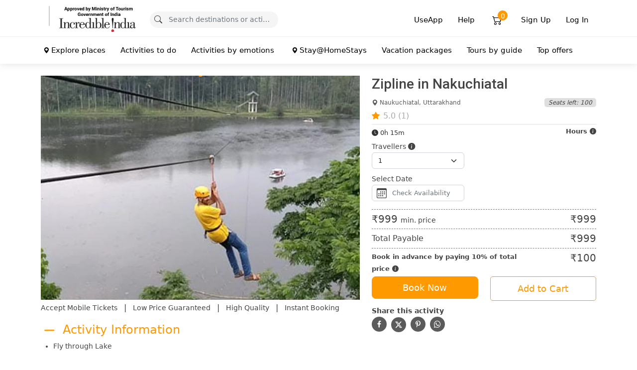

--- FILE ---
content_type: text/html; charset=UTF-8
request_url: https://www.lastclues.com/activity/zipline-in-nakuchiatal
body_size: 49981
content:
<!DOCTYPE html>
<html lang="en">
<head>
 <meta charset="utf-8">
 <meta content="width=device-width, initial-scale=1.0" name="viewport">
   <title> Zipline in Nakuchiatal  #Lowest Prices, Book Now | LastClues | LastClues </title>
 <meta name="title" content="Zipline in Nakuchiatal  #Lowest Prices, Book Now | LastClues | LastClues" />
 <meta name="description" content="Book your Zipline in Nakuchiatal in Naukuchiatal Uttarakhand. Last Clues offers #lowest prices to make your travel experience memorable." />
 <meta name="author" content="LastClues" />
 <link rel="canonical" href="https://www.lastclues.com/activity/zipline-in-nakuchiatal" />
 <meta property="twitter:title" content="Zipline in Nakuchiatal  #Lowest Prices, Book Now | LastClues | LastClues " />
 <meta property="twitter:description" content="Book your Zipline in Nakuchiatal in Naukuchiatal Uttarakhand. Last Clues offers #lowest prices to make your travel experience memorable." />
 <meta property="twitter:card" content="summary_large_image" />
 <meta property="twitter:image" content="https://www.lastclues.com/uploads/image_1680081624.jpg" />

 <meta property="og:title" content="Zipline in Nakuchiatal  #Lowest Prices, Book Now | LastClues | LastClues " />
 <meta property="og:description" content="Book your Zipline in Nakuchiatal in Naukuchiatal Uttarakhand. Last Clues offers #lowest prices to make your travel experience memorable." />
 <meta property="og:image" content="https://www.lastclues.com/uploads/image_1680081624.jpg" />
 <meta property="og:image:alt" content="Zipline in Nakuchiatal  #Lowest Prices, Book Now | LastClues | LastClues" />
 <meta property="og:url" content="https://www.lastclues.com/activity/zipline-in-nakuchiatal" />

 

 <meta property="fb:app_id" content="1438485786564120" />
 <meta property="og:type" content="website" />
 <meta property="og:locale" content="en" />

 <!-- Favicons -->
 <link href="https://www.lastclues.com/favicon.ico" rel="icon">
 <link href="https://www.lastclues.com/favicon.ico" rel="apple-touch-icon">
 <link rel="stylesheet" href="https://cdn.jsdelivr.net/npm/bootstrap-icons@1.11.3/font/bootstrap-icons.min.css">
 <link rel="preconnect" href="https://fonts.googleapis.com">
 <link rel="preconnect" href="https://fonts.gstatic.com" crossorigin>
 <link href="https://fonts.googleapis.com/css2?family=Roboto:ital,wght@0,100;0,300;0,400;0,500;0,700;0,900;1,100;1,300;1,400;1,500;1,700;1,900&display=swap" rel="stylesheet">

 <!-- Vendor CSS Files -->
 <link href="https://www.lastclues.com/assets/vendor/bootstrap/css/bootstrap.min.css" rel="stylesheet">


 <link rel="stylesheet" type="text/css" href="https://www.lastclues.com/assets/vendor/uikit/css/uikit.css" >
 <script  type="text/javascript" src="https://www.lastclues.com/assets/vendor/uikit/js/uikit.min.js" ></script>
 <!-- Template Main CSS File -->
 <link href="https://www.lastclues.com/assets/vendor/boxicons/css/boxicons.min.css" rel="stylesheet">
 <link href="https://www.lastclues.com/assets/css/style.css" rel="stylesheet">
 <link rel="stylesheet" href="https://www.lastclues.com/assets/vendor/metismenu/metisMenu.min.css">

 <link href="https://www.lastclues.com/assets/vendor/remixicons/remixicon.css" rel="stylesheet">

 <meta name="google-site-verification" content="yOvI_r0fOcsqEoKdH8AS340FuF5lG2him52QhVMWk6k" />
 <style>
 .subMenu:hover p{color: var(--themeColor);}
 html {overflow-y: scroll;}
 /* width */
 ::-webkit-scrollbar {width: 10px;}
 /* Track */
 ::-webkit-scrollbar-track {background: #f1f1f1;}
 /* Handle */
 ::-webkit-scrollbar-thumb {background: #888;}
 /* Handle on hover */
 ::-webkit-scrollbar-thumb:hover {background: #555;}

 .cardLoading{width: 100%;background: #fff;border-radius: 5px;box-shadow: 0 0 10px rgba(0, 0, 0, 0.05)}.cardLoading .image img{max-width: 100%;border-top-left-radius: 5px;border-top-right-radius: 5px}.cardLoading .content{padding: 20px 10px 10px}.cardLoading.is-loading .image,.cardLoading.is-loading h2,.cardLoading.is-loading p{background: #eee;background: linear-gradient(110deg, #ececec 8%, #f5f5f5 18%, #ececec 33%);border-radius: 5px;background-size: 200% 100%;-webkit-animation: 1.5s shine linear infinite;animation: 1.5s shine linear infinite}.cardLoading.is-loading .image{height: 200px;border-bottom-left-radius: 0;border-bottom-right-radius: 0}.cardLoading.is-loading h2{height: 30px}.cardLoading.is-loading p{height: 70px}@-webkit-keyframes shine{to{background-position-x: -200%}}@keyframes shine{to{background-position-x: -200%}}

 </style>
  <style>
 .smallInput{
 font-size: 0.8rem;
 }

 .activityBooking label{
 font-size: 0.9rem;
 }
 .uk-accordion-title{
 cursor: pointer;
 font-size:24px;
 font-weight: 500;
 }
 .uk-accordion-title:hover{
 color: var(--themeColor);
 }

 .startFill{
 color: var(--themeColor);
 }

 .uk-accordion li{
 border-bottom: 1px solid #ddd;
 padding-bottom: 15px;
 }

 .uk-accordion li:nth-last-child(1)  {
 border-bottom: none;
 }

 .uk-accordion li.uk-open .uk-accordion-title {
 color: var(--themeColor);
 }

 .uk-accordion-content{
 padding: 0 10px 10px;
 margin-top: 5px;
 }

 .uk-accordion li .uk-accordion-title:before,.uk-accordion li.uk-open .uk-accordion-title:before{
 background-image: unset;
 float: left;
 margin-left: 0;
 margin-right: 10px;
 }

 .uk-accordion li.uk-open .uk-accordion-title:before {
 /* up arrow icon */
 background-image: url('data:image/svg+xml; utf8, <svg xmlns="http://www.w3.org/2000/svg" width="40" height="40" fill="currentColor" class="bi bi-dash" viewBox="0 0 16 16"> <path d="M4 8a.5.5 0 0 1 .5-.5h7a.5.5 0 0 1 0 1h-7A.5.5 0 0 1 4 8z" fill="rgb(255 153 0)" /> </svg>');

 }

 .uk-accordion li .uk-accordion-title:before{
 background-image: url('data:image/svg+xml; utf8,<svg xmlns="http://www.w3.org/2000/svg" width="40" height="40" fill="currentColor" class="bi bi-plus" viewBox="0 0 16 16"> <path d="M8 4a.5.5 0 0 1 .5.5v3h3a.5.5 0 0 1 0 1h-3v3a.5.5 0 0 1-1 0v-3h-3a.5.5 0 0 1 0-1h3v-3A.5.5 0 0 1 8 4z" fill="rgb(255 153 0)"></path> </svg>');
 }

 .uk-accordion-content.activity-content ul {
 list-style: disc;
 padding-left: 15px;
 }

 .uk-accordion-content p , .uk-accordion-content.activity-content ul li{
 font-size: 14px;
 }

 .swiper-button-next, .swiper-container-rtl .swiper-button-prev {
 right: 20px;
 left: auto;
 }
 .swiper-button-prev, .swiper-container-rtl .swiper-button-next {
 left: 20px;
 right: auto;
 }

 .swiper-slide img {
 display: block;
 object-fit: cover;
 }
 .swiper-button-next, .swiper-button-prev{
 color: var(--themeColor);
 }
 .swiper-button-next:after, .swiper-button-prev:after {
 font-size: 30px;
 background: white;
 padding: 7px 15px;
 border-radius: 50px;
 }

 .swiper-container-horizontal>.swiper-pagination-bullets, .swiper-pagination-custom, .swiper-pagination-fraction {
 bottom: unset;
 top: -15px;
 }

 .swiper-pagination-bullet {
 width: 33.333333333333%;
 height: 3px;
 border-radius: 0;
 position: relative;
 overflow: hidden;
 margin: 0 !important;
 }
 .swiper-pagination-bullet::before {
 content: "";
 display: block;
 position: absolute;
 top: 0;
 right: 0;
 bottom: 0;
 left: 0;
 }

 .swiper-pagination-bullet-active {
 background: rgba(0, 0, 0, 0.4);
 }
 .swiper-pagination-bullet-active::before {
 background-color: var(--themeColor);
 -webkit-animation: slide-progress 2s cubic-bezier(0.3, 0, 0.3, 1) forwards;
 animation: slide-progress 2s cubic-bezier(0.3, 0, 0.3, 1) forwards;
 }
 .swiper-paused .swiper-pagination-bullet-active::before {
 -webkit-animation-play-state: paused;
 animation-play-state: paused;
 }

 .swiper-slide .sliderImage{
 height: 450px;
 background-size: cover ;
 background-position: center center;
 background-repeat: no-repeat;
 }

 .btn-theme{
 font-size: 18px;
 }
 @media (max-width: 768px) {
 .swiper-slide .sliderImage{
 height: 200px;
 }
 }

 @-webkit-keyframes slide-progress {
 0% {
 transform: translateX(-100%);
 }
 100% {
 transform: translateX(0);
 }
 }

 @keyframes slide-progress {
 0% {
 transform: translateX(-100%);
 }
 100% {
 transform: translateX(0);
 }
 }


 .avatar-initials {
 width: 48px;
 height: 48px;
 border-radius: 50%;
 color: #fff;
 display: flex;
 align-items: center;
 justify-content: center;
 font-weight: 600;
 font-size: 16px;
 text-transform: uppercase;
 letter-spacing: 0.5px;
 }

 .avatar-sm {
 width: 32px;
 height: 32px;
 font-size: 13px;
 }

 .avatar-lg {
 width: 64px;
 height: 64px;
 font-size: 30px;
 }
 </style>
 <!-- Google Tag Manager -->
 <script>(function(w,d,s,l,i){w[l]=w[l]||[];w[l].push({'gtm.start':
 new Date().getTime(),event:'gtm.js'});var f=d.getElementsByTagName(s)[0],
 j=d.createElement(s),dl=l!='dataLayer'?'&l='+l:'';j.async=true;j.src=
 'https://www.googletagmanager.com/gtm.js?id='+i+dl;f.parentNode.insertBefore(j,f);
 })(window,document,'script','dataLayer','GTM-WHRL4NH');</script>
 <!-- End Google Tag Manager -->

 <!-- Google Tag Manager (noscript) -->
 <noscript><iframe src="https://www.googletagmanager.com/ns.html?id=GTM-WHRL4NH"
 height="0" width="0" style="display:none;visibility:hidden"></iframe></noscript>
 <!-- End Google Tag Manager (noscript) -->

 <link href="https://www.lastclues.com/assets/vendor/swiper/swiper-bundle.min.css" rel="stylesheet" >
 <link href="https://www.lastclues.com/assets/vendor/sweetalert2/sweetalert2.min.css" rel="stylesheet" >

</head>

<body  data-baseurl="https://www.lastclues.com/" >

<!-- ======= Header ======= -->
<header id="header" class="header-inner-pages header-scrolled " uk-sticky="end:true; offset: 0">
 <div class="headerTop">
 <div class="container ">
 <div class="d-flex align-items-center justify-content-between">
 <!-- Uncomment below if you prefer to use an image logo -->
 <a href="https://www.lastclues.com/" class="logo">
 <img data-light="https://www.lastclues.com/image?path=assets%2Flogo.png "
 data-dark="https://www.lastclues.com/image?path=assets%2Flogo.png"
 src="https://www.lastclues.com/image?path=assets%2Flogo.png"
 alt="" class="img-fluid"></a>
 <div class="d-none d-sm-flex">
 <div style="width: 2px;background: #cdcdcd; height: 40px;" class="mx-3" ></div>
 <a href="">
 <img alt="" src="https://www.lastclues.com/assets/images/incredible_india_small.png">
 </a>
 </div>
 <nav class="navbar mx-auto ms-4">
 <ul>
 <li>
 <form action="https://www.lastclues.com/" method="post" class="topSearchForm themeForm" accept-charset="utf-8">
<input type="hidden" name="csrf_token_lastclues" value="ac6765263d327e80b84259003c745ff5a99f2b7a902a5d8fca518601aff8fda2"> <div class="uk-panel">
 <i class="bi bi-search" style="margin-top: 6px;position: absolute;margin-left: 10px;"></i>
 <input type="text" class="form-control searchHeader" placeholder="Search destinations or activity">
 </div>
 <div class="uk-panel d-none topResultGrid" style="height: 440px; background: white;border-radius: 5px;overflow-x: hidden;overflow-y: auto;padding: 5px;position: absolute;width: 600px;z-index: 1">
 </div>

 </form> </li>
 </ul>
 </nav>

 <nav  class="navbar">
 <ul>
 <li><a  href="javascript:void(0)">UseApp</a>
 <div class="appDropdown" uk-dropdown="mode: click;pos:bottom-center" style="width: 240px;padding: 10px 10px 0;background: #ff9900;border-radius: 10px 10px 0 0">
 <span data-dropdown=".appDropdown" class="closeDropdown" style="cursor:pointer;    position: absolute; right: 15px;top: 11px; color: black;"> <i  class="bi bi-x-circle-fill"></i> </span>
 <div class="app-banner text-center" style="min-height: 300px;border-radius: 10px 10px 0 0;border: 8px #f5f5f5 solid;border-bottom: 0px;background: white;padding: 10px">
 <p class="">Scan the magic code to download our app</p>
 
 <img src="https://www.lastclues.com/uploads/qrcode.png" style="width: 168px" class="mb-2" alt="">

 <div  class="app-download_market d-flex justify-content-center"><svg style="margin-right: 10px" width="17" height="20" viewBox="0 0 17 20" fill="none"><path fill-rule="evenodd" clip-rule="evenodd" d="M13.848 10.626c-.02-2.533 2.01-3.752 2.104-3.813-1.147-1.714-2.923-1.952-3.556-1.978-1.514-.154-2.959.916-3.725.916-.768 0-1.95-.893-3.209-.865-1.65.025-3.172.987-4.023 2.505-1.71 3.069-.434 7.597 1.236 10.079.818 1.214 1.791 2.578 3.072 2.529 1.233-.047 1.695-.821 3.185-.821 1.487 0 1.906.82 3.205.795 1.326-.027 2.168-1.239 2.98-2.46.934-1.405 1.321-2.772 1.342-2.842-.027-.014-2.58-1.017-2.61-4.045zm-2.816-7.434c.679-.846 1.136-2.02 1.012-3.192-.979.04-2.166.674-2.864 1.516-.63.747-1.178 1.945-1.027 3.093 1.09.085 2.2-.571 2.879-1.417z" fill="#0A0B09"></path></svg><svg data-v-54c804ac="" width="24" height="20" viewBox="0 0 24 20" fill="none"><g clip-path="url(#clip0_2812_8223)"><path d="M17.507 8.369l1.9-3.29a.386.386 0 00-.14-.527.38.38 0 00-.523.14l-1.925 3.333a11.737 11.737 0 00-4.898-1.045c-1.777 0-3.43.374-4.898 1.045L5.1 4.692a.384.384 0 00-.526-.14.384.384 0 00-.14.526l1.9 3.29C3.058 10.144.839 13.459.473 17.34H23.37c-.366-3.881-2.585-7.197-5.863-8.971zM6.664 14.124a.96.96 0 11.001-1.92.96.96 0 010 1.92zm10.512 0a.96.96 0 110-1.92.96.96 0 010 1.92z" fill="#32DE84"></path></g><defs><clipPath id="clip0_2812_8223"><path fill="#fff" transform="translate(.459)" d="M0 0h22.913v20H0z"></path></clipPath></defs></svg>
 </div>

 </div>
 </div>
 </li>
 <li><a  href="javascript:void(0)">Help</a>
 <div class="helpDropdown" uk-dropdown="mode: click;pos:bottom-center" style="width: 300px;background: #ff9900;border-radius: 10px">
 <span data-dropdown=".helpDropdown" class="closeDropdown" style="cursor:pointer;    position: absolute; right: 15px;top: 11px; color: white;"> <i  class="bi bi-x-circle-fill"></i> </span>
 <p class="text-white">
 Customer Care   +91 885 1000 105 <br>
 (9AM-5PM IST, M-Th. 9AM-3PM IST, Fr) <br>
 support@lastclues.com <br>
 </p>
 </div>
 </li>


   <li class="me-2" ><a class="nav-link cartLink" href="https://www.lastclues.com/cart"> <i class="bi bi-cart2"></i> <span data-bind="cart">0</span> </a></li>

 <li>
 <a id="loginButton"  href="javascript:void(0)" class="loginButton" > Sign Up </a>
 </li>

 <li>
 <a id="loginButton"  href="javascript:void(0)" class="loginButton" > Log In </a>
 </li>

  </ul>

  <ul class="d-block d-sm-none">
 <li class="me-2 " ><a class="nav-link cartLink" href="https://www.lastclues.com/cart"> <i class="bi bi-cart2"></i> <span data-bind="cart">0</span> </a></li>
 </ul>
  <i class="bi bi-list mobile-nav-toggle"></i>
 </nav><!-- .navbar -->
 </div>
 </div>
 </div>
<div class="headerBottom header-inner-pages">
 <div class="container">
 <div class="d-flex align-items-center justify-content-between">
 <nav class="navbar " >
 <ul>
 <li><a class="nav-link fw-semibold" href=""><i class="bi bi-geo-alt-fill me-1"></i> Explore places</a>
 <div class="uk-navbar-dropdown uk-navbar-dropdown-width-4 megaDropDown p-2" uk-dropdown="pos:bottom-left; boundary-align: false;offset:4;mode: hover;animation: uk-animation-slide-top-small; duration: 300;shift: false; flip: false;delay-hide:100;">
 <div class="uk-grid-column-small uk-grid-small uk-grid-row-large uk-margin-top"
 uk-grid="margin:uk-margin-remove;" >
  <div class="uk-width-1-4 uk-flex uk-flex-middle" >
 <a class="p-0 d-block subMenu uk-flex  "  href="https://www.lastclues.com/destinations/andaman-and-nicobar-islands
 " style="font-size: 13px">
 <div  >
 <p class="m-2"  >Andaman and Nicobar Islands   </p>
 </div>
 </a>
 </div>
  <div class="uk-width-1-4 uk-flex uk-flex-middle" >
 <a class="p-0 d-block subMenu uk-flex  "  href="https://www.lastclues.com/destinations/andhra-pradesh
 " style="font-size: 13px">
 <div  >
 <p class="m-2"  >Andhra Pradesh   </p>
 </div>
 </a>
 </div>
  <div class="uk-width-1-4 uk-flex uk-flex-middle" >
 <a class="p-0 d-block subMenu uk-flex  "  href="https://www.lastclues.com/destinations/arunachal-pradesh
 " style="font-size: 13px">
 <div  >
 <p class="m-2"  >Arunachal Pradesh   </p>
 </div>
 </a>
 </div>
  <div class="uk-width-1-4 uk-flex uk-flex-middle" >
 <a class="p-0 d-block subMenu uk-flex  "  href="https://www.lastclues.com/destinations/assam
 " style="font-size: 13px">
 <div  >
 <p class="m-2"  >Assam   </p>
 </div>
 </a>
 </div>
  <div class="uk-width-1-4 uk-flex uk-flex-middle" >
 <a class="p-0 d-block subMenu uk-flex  "  href="https://www.lastclues.com/destinations/bihar
 " style="font-size: 13px">
 <div  >
 <p class="m-2"  >Bihar   </p>
 </div>
 </a>
 </div>
  <div class="uk-width-1-4 uk-flex uk-flex-middle" >
 <a class="p-0 d-block subMenu uk-flex  "  href="https://www.lastclues.com/destinations/chhattisgarh
 " style="font-size: 13px">
 <div  >
 <p class="m-2"  >Chhattisgarh   </p>
 </div>
 </a>
 </div>
  <div class="uk-width-1-4 uk-flex uk-flex-middle" >
 <a class="p-0 d-block subMenu uk-flex  "  href="https://www.lastclues.com/destinations/dadra-and-nagar-haveli
 " style="font-size: 13px">
 <div  >
 <p class="m-2"  >Dadra and Nagar Haveli   </p>
 </div>
 </a>
 </div>
  <div class="uk-width-1-4 uk-flex uk-flex-middle" >
 <a class="p-0 d-block subMenu uk-flex  "  href="https://www.lastclues.com/destinations/daman-and-diu
 " style="font-size: 13px">
 <div  >
 <p class="m-2"  >Daman and Diu   </p>
 </div>
 </a>
 </div>
  <div class="uk-width-1-4 uk-flex uk-flex-middle" >
 <a class="p-0 d-block subMenu uk-flex  "  href="https://www.lastclues.com/destinations/delhi
 " style="font-size: 13px">
 <div  >
 <p class="m-2"  >Delhi   </p>
 </div>
 </a>
 </div>
  <div class="uk-width-1-4 uk-flex uk-flex-middle" >
 <a class="p-0 d-block subMenu uk-flex  "  href="https://www.lastclues.com/destinations/goa
 " style="font-size: 13px">
 <div  >
 <p class="m-2"  >Goa   </p>
 </div>
 </a>
 </div>
  <div class="uk-width-1-4 uk-flex uk-flex-middle" >
 <a class="p-0 d-block subMenu uk-flex  "  href="https://www.lastclues.com/destinations/gujarat
 " style="font-size: 13px">
 <div  >
 <p class="m-2"  >Gujarat   </p>
 </div>
 </a>
 </div>
  <div class="uk-width-1-4 uk-flex uk-flex-middle" >
 <a class="p-0 d-block subMenu uk-flex  "  href="https://www.lastclues.com/destinations/haryana
 " style="font-size: 13px">
 <div  >
 <p class="m-2"  >Haryana   </p>
 </div>
 </a>
 </div>
  <div class="uk-width-1-4 uk-flex uk-flex-middle" >
 <a class="p-0 d-block subMenu uk-flex  "  href="https://www.lastclues.com/destinations/himachal-pradesh
 " style="font-size: 13px">
 <div  >
 <p class="m-2"  >Himachal Pradesh   </p>
 </div>
 </a>
 </div>
  <div class="uk-width-1-4 uk-flex uk-flex-middle" >
 <a class="p-0 d-block subMenu uk-flex  "  href="https://www.lastclues.com/destinations/jammu-and-kashmir
 " style="font-size: 13px">
 <div  >
 <p class="m-2"  >Jammu and Kashmir   </p>
 </div>
 </a>
 </div>
  <div class="uk-width-1-4 uk-flex uk-flex-middle" >
 <a class="p-0 d-block subMenu uk-flex  "  href="https://www.lastclues.com/destinations/jharkhand
 " style="font-size: 13px">
 <div  >
 <p class="m-2"  >Jharkhand   </p>
 </div>
 </a>
 </div>
  <div class="uk-width-1-4 uk-flex uk-flex-middle" >
 <a class="p-0 d-block subMenu uk-flex  "  href="https://www.lastclues.com/destinations/karnataka
 " style="font-size: 13px">
 <div  >
 <p class="m-2"  >Karnataka   </p>
 </div>
 </a>
 </div>
  <div class="uk-width-1-4 uk-flex uk-flex-middle" >
 <a class="p-0 d-block subMenu uk-flex  "  href="https://www.lastclues.com/destinations/kerala
 " style="font-size: 13px">
 <div  >
 <p class="m-2"  >Kerala   </p>
 </div>
 </a>
 </div>
  <div class="uk-width-1-4 uk-flex uk-flex-middle" >
 <a class="p-0 d-block subMenu uk-flex  "  href="https://www.lastclues.com/destinations/ladakh
 " style="font-size: 13px">
 <div  >
 <p class="m-2"  >Ladakh   </p>
 </div>
 </a>
 </div>
  <div class="uk-width-1-4 uk-flex uk-flex-middle" >
 <a class="p-0 d-block subMenu uk-flex  "  href="https://www.lastclues.com/destinations/lakshadweep
 " style="font-size: 13px">
 <div  >
 <p class="m-2"  >Lakshadweep   </p>
 </div>
 </a>
 </div>
  <div class="uk-width-1-4 uk-flex uk-flex-middle" >
 <a class="p-0 d-block subMenu uk-flex  "  href="https://www.lastclues.com/destinations/madhya-pradesh
 " style="font-size: 13px">
 <div  >
 <p class="m-2"  >Madhya Pradesh   </p>
 </div>
 </a>
 </div>
  <div class="uk-width-1-4 uk-flex uk-flex-middle" >
 <a class="p-0 d-block subMenu uk-flex  "  href="https://www.lastclues.com/destinations/maharashtra
 " style="font-size: 13px">
 <div  >
 <p class="m-2"  >Maharashtra   </p>
 </div>
 </a>
 </div>
  <div class="uk-width-1-4 uk-flex uk-flex-middle" >
 <a class="p-0 d-block subMenu uk-flex  "  href="https://www.lastclues.com/destinations/manipur
 " style="font-size: 13px">
 <div  >
 <p class="m-2"  >Manipur   </p>
 </div>
 </a>
 </div>
  <div class="uk-width-1-4 uk-flex uk-flex-middle" >
 <a class="p-0 d-block subMenu uk-flex  "  href="https://www.lastclues.com/destinations/meghalaya
 " style="font-size: 13px">
 <div  >
 <p class="m-2"  >Meghalaya   </p>
 </div>
 </a>
 </div>
  <div class="uk-width-1-4 uk-flex uk-flex-middle" >
 <a class="p-0 d-block subMenu uk-flex  "  href="https://www.lastclues.com/destinations/mizoram
 " style="font-size: 13px">
 <div  >
 <p class="m-2"  >Mizoram   </p>
 </div>
 </a>
 </div>
  <div class="uk-width-1-4 uk-flex uk-flex-middle" >
 <a class="p-0 d-block subMenu uk-flex  "  href="https://www.lastclues.com/destinations/nagaland
 " style="font-size: 13px">
 <div  >
 <p class="m-2"  >Nagaland   </p>
 </div>
 </a>
 </div>
  <div class="uk-width-1-4 uk-flex uk-flex-middle" >
 <a class="p-0 d-block subMenu uk-flex  "  href="https://www.lastclues.com/destinations/odisha
 " style="font-size: 13px">
 <div  >
 <p class="m-2"  >Odisha   </p>
 </div>
 </a>
 </div>
  <div class="uk-width-1-4 uk-flex uk-flex-middle" >
 <a class="p-0 d-block subMenu uk-flex  "  href="https://www.lastclues.com/destinations/pondicherry
 " style="font-size: 13px">
 <div  >
 <p class="m-2"  >Pondicherry   </p>
 </div>
 </a>
 </div>
  <div class="uk-width-1-4 uk-flex uk-flex-middle" >
 <a class="p-0 d-block subMenu uk-flex  "  href="https://www.lastclues.com/destinations/punjab
 " style="font-size: 13px">
 <div  >
 <p class="m-2"  >Punjab   </p>
 </div>
 </a>
 </div>
  <div class="uk-width-1-4 uk-flex uk-flex-middle" >
 <a class="p-0 d-block subMenu uk-flex  "  href="https://www.lastclues.com/destinations/rajasthan
 " style="font-size: 13px">
 <div  >
 <p class="m-2"  >Rajasthan   </p>
 </div>
 </a>
 </div>
  <div class="uk-width-1-4 uk-flex uk-flex-middle" >
 <a class="p-0 d-block subMenu uk-flex  "  href="https://www.lastclues.com/destinations/sikkim
 " style="font-size: 13px">
 <div  >
 <p class="m-2"  >Sikkim   </p>
 </div>
 </a>
 </div>
  <div class="uk-width-1-4 uk-flex uk-flex-middle" >
 <a class="p-0 d-block subMenu uk-flex  "  href="https://www.lastclues.com/destinations/tamil-nadu
 " style="font-size: 13px">
 <div  >
 <p class="m-2"  >Tamil Nadu   </p>
 </div>
 </a>
 </div>
  <div class="uk-width-1-4 uk-flex uk-flex-middle" >
 <a class="p-0 d-block subMenu uk-flex  "  href="https://www.lastclues.com/destinations/telangana
 " style="font-size: 13px">
 <div  >
 <p class="m-2"  >Telangana   </p>
 </div>
 </a>
 </div>
  <div class="uk-width-1-4 uk-flex uk-flex-middle" >
 <a class="p-0 d-block subMenu uk-flex  "  href="https://www.lastclues.com/destinations/tripura
 " style="font-size: 13px">
 <div  >
 <p class="m-2"  >Tripura   </p>
 </div>
 </a>
 </div>
  <div class="uk-width-1-4 uk-flex uk-flex-middle" >
 <a class="p-0 d-block subMenu uk-flex  "  href="https://www.lastclues.com/destinations/uttar-pradesh
 " style="font-size: 13px">
 <div  >
 <p class="m-2"  >Uttar Pradesh   </p>
 </div>
 </a>
 </div>
  <div class="uk-width-1-4 uk-flex uk-flex-middle" >
 <a class="p-0 d-block subMenu uk-flex  "  href="https://www.lastclues.com/destinations/uttarakhand
 " style="font-size: 13px">
 <div  >
 <p class="m-2"  >Uttarakhand   </p>
 </div>
 </a>
 </div>
  <div class="uk-width-1-4 uk-flex uk-flex-middle" >
 <a class="p-0 d-block subMenu uk-flex  "  href="https://www.lastclues.com/destinations/west-bengal
 " style="font-size: 13px">
 <div  >
 <p class="m-2"  >West Bengal   </p>
 </div>
 </a>
 </div>
  </div>
 </div>
 </li>
 <li><a class="nav-link fw-semibold" href="">Activities to do</a>
 <div class="uk-navbar-dropdown uk-navbar-dropdown-width-4 p-2 megaDropDown" uk-dropdown="pos:bottom-left; boundary-align: false;offset:4;mode: hover;animation: uk-animation-slide-top-small; duration: 300;shift: false; flip: false;delay-hide:100">
 <div class="uk-grid-column-small uk-grid-small uk-grid-row-large uk-margin-top"
 uk-grid="margin:uk-margin-remove;" >
  <div class="uk-width-1-4 uk-flex uk-flex-middle" >
 <a class="p-0 d-block subMenu uk-flex  "  href="https://www.lastclues.com/activities/activities-for-corporates
 " style="font-size: 13px">
 <div  >
 <p class="m-2"  >Activities for Corporates   </p>
 </div>
 </a>
 </div>
  <div class="uk-width-1-4 uk-flex uk-flex-middle" >
 <a class="p-0 d-block subMenu uk-flex  "  href="https://www.lastclues.com/activities/activities-for-kids
 " style="font-size: 13px">
 <div  >
 <p class="m-2"  >Activities for Kids   </p>
 </div>
 </a>
 </div>
  <div class="uk-width-1-4 uk-flex uk-flex-middle" >
 <a class="p-0 d-block subMenu uk-flex  "  href="https://www.lastclues.com/activities/history-tour
 " style="font-size: 13px">
 <div  >
 <p class="m-2"  >History Tour   </p>
 </div>
 </a>
 </div>
  <div class="uk-width-1-4 uk-flex uk-flex-middle" >
 <a class="p-0 d-block subMenu uk-flex  "  href="https://www.lastclues.com/activities/local-tour
 " style="font-size: 13px">
 <div  >
 <p class="m-2"  >Local Tour   </p>
 </div>
 </a>
 </div>
  <div class="uk-width-1-4 uk-flex uk-flex-middle" >
 <a class="p-0 d-block subMenu uk-flex  "  href="https://www.lastclues.com/activities/once-in-a-lifetime
 " style="font-size: 13px">
 <div  >
 <p class="m-2"  >Once In a Lifetime   </p>
 </div>
 </a>
 </div>
  <div class="uk-width-1-4 uk-flex uk-flex-middle" >
 <a class="p-0 d-block subMenu uk-flex  "  href="https://www.lastclues.com/activities/outdoor
 " style="font-size: 13px">
 <div  >
 <p class="m-2"  >Outdoor   </p>
 </div>
 </a>
 </div>
  <div class="uk-width-1-4 uk-flex uk-flex-middle" >
 <a class="p-0 d-block subMenu uk-flex  "  href="https://www.lastclues.com/activities/rare-activities
 " style="font-size: 13px">
 <div  >
 <p class="m-2"  >Rare Activities   </p>
 </div>
 </a>
 </div>
  <div class="uk-width-1-4 uk-flex uk-flex-middle" >
 <a class="p-0 d-block subMenu uk-flex  "  href="https://www.lastclues.com/activities/travel-and-destination
 " style="font-size: 13px">
 <div  >
 <p class="m-2"  >Travel and Destination   </p>
 </div>
 </a>
 </div>
 
 </div>
 </div>
 </li>

 <li><a class="nav-link fw-semibold" href="">Activities by emotions</a>
 <div class="uk-navbar-dropdown uk-navbar-dropdown-width-3 p-2 megaDropDown" uk-dropdown="pos: bottom-left; boundary-align: false;offset:4;mode: hover;animation: uk-animation-slide-top-small; duration: 300;shift: false; flip: false;delay-hide:100">
 <div class="uk-grid-column-small uk-grid-small uk-grid-row-large uk-margin-top"
 uk-grid="margin:uk-margin-remove;" >
  <div class="uk-width-1-4 uk-flex uk-flex-middle" >
 <a class="p-0 d-block subMenu uk-flex uk-flex-center "  href="https://www.lastclues.com/affections/amazed " style="font-size: 13px">
 <div >
 <p class="m-2" >Amazed</p>
 </div>

 </a>
 </div>
  <div class="uk-width-1-4 uk-flex uk-flex-middle" >
 <a class="p-0 d-block subMenu uk-flex uk-flex-center "  href="https://www.lastclues.com/affections/at-peace " style="font-size: 13px">
 <div >
 <p class="m-2" >At Peace</p>
 </div>

 </a>
 </div>
  <div class="uk-width-1-4 uk-flex uk-flex-middle" >
 <a class="p-0 d-block subMenu uk-flex uk-flex-center "  href="https://www.lastclues.com/affections/blessed " style="font-size: 13px">
 <div >
 <p class="m-2" >Blessed</p>
 </div>

 </a>
 </div>
  <div class="uk-width-1-4 uk-flex uk-flex-middle" >
 <a class="p-0 d-block subMenu uk-flex uk-flex-center "  href="https://www.lastclues.com/affections/calm " style="font-size: 13px">
 <div >
 <p class="m-2" >Calm</p>
 </div>

 </a>
 </div>
  <div class="uk-width-1-4 uk-flex uk-flex-middle" >
 <a class="p-0 d-block subMenu uk-flex uk-flex-center "  href="https://www.lastclues.com/affections/chilled " style="font-size: 13px">
 <div >
 <p class="m-2" >Chilled</p>
 </div>

 </a>
 </div>
  <div class="uk-width-1-4 uk-flex uk-flex-middle" >
 <a class="p-0 d-block subMenu uk-flex uk-flex-center "  href="https://www.lastclues.com/affections/ecstatic " style="font-size: 13px">
 <div >
 <p class="m-2" >Ecstatic</p>
 </div>

 </a>
 </div>
  <div class="uk-width-1-4 uk-flex uk-flex-middle" >
 <a class="p-0 d-block subMenu uk-flex uk-flex-center "  href="https://www.lastclues.com/affections/happy " style="font-size: 13px">
 <div >
 <p class="m-2" >Happy</p>
 </div>

 </a>
 </div>
  <div class="uk-width-1-4 uk-flex uk-flex-middle" >
 <a class="p-0 d-block subMenu uk-flex uk-flex-center "  href="https://www.lastclues.com/affections/inspired " style="font-size: 13px">
 <div >
 <p class="m-2" >Inspired</p>
 </div>

 </a>
 </div>
  <div class="uk-width-1-4 uk-flex uk-flex-middle" >
 <a class="p-0 d-block subMenu uk-flex uk-flex-center "  href="https://www.lastclues.com/affections/joyous " style="font-size: 13px">
 <div >
 <p class="m-2" >Joyous</p>
 </div>

 </a>
 </div>
  <div class="uk-width-1-4 uk-flex uk-flex-middle" >
 <a class="p-0 d-block subMenu uk-flex uk-flex-center "  href="https://www.lastclues.com/affections/motivated " style="font-size: 13px">
 <div >
 <p class="m-2" >Motivated</p>
 </div>

 </a>
 </div>
  <div class="uk-width-1-4 uk-flex uk-flex-middle" >
 <a class="p-0 d-block subMenu uk-flex uk-flex-center "  href="https://www.lastclues.com/affections/refreshed " style="font-size: 13px">
 <div >
 <p class="m-2" >Refreshed</p>
 </div>

 </a>
 </div>
  <div class="uk-width-1-4 uk-flex uk-flex-middle" >
 <a class="p-0 d-block subMenu uk-flex uk-flex-center "  href="https://www.lastclues.com/affections/rejuvenated " style="font-size: 13px">
 <div >
 <p class="m-2" >Rejuvenated</p>
 </div>

 </a>
 </div>
  <div class="uk-width-1-4 uk-flex uk-flex-middle" >
 <a class="p-0 d-block subMenu uk-flex uk-flex-center "  href="https://www.lastclues.com/affections/romanced " style="font-size: 13px">
 <div >
 <p class="m-2" >Romanced</p>
 </div>

 </a>
 </div>
  <div class="uk-width-1-4 uk-flex uk-flex-middle" >
 <a class="p-0 d-block subMenu uk-flex uk-flex-center "  href="https://www.lastclues.com/affections/shocked " style="font-size: 13px">
 <div >
 <p class="m-2" >Shocked</p>
 </div>

 </a>
 </div>
  <div class="uk-width-1-4 uk-flex uk-flex-middle" >
 <a class="p-0 d-block subMenu uk-flex uk-flex-center "  href="https://www.lastclues.com/affections/wild " style="font-size: 13px">
 <div >
 <p class="m-2" >Wild</p>
 </div>

 </a>
 </div>
  </div>
 </div>
 </li>

 <li><a class="nav-link fw-semibold" href=""><i class="bi bi-geo-alt-fill me-1"></i> Stay@HomeStays</a>
 <div class="uk-navbar-dropdown uk-navbar-dropdown-width-4 megaDropDown p-2" uk-dropdown="pos:bottom-left; boundary-align: false;offset:4;mode: hover;animation: uk-animation-slide-top-small; duration: 300;shift: false; flip: false;delay-hide:100;">
 <div class="uk-grid-column-small uk-grid-small uk-grid-row-large uk-margin-top"
 uk-grid="margin:uk-margin-remove;" >
  <div class="uk-width-1-4 uk-flex uk-flex-middle" >
 <a class="p-0 d-block subMenu uk-flex  "  href="https://www.lastclues.com/homestay/andaman-and-nicobar-islands
 " style="font-size: 13px">
 <div  >
 <p class="m-2"  >Andaman and Nicobar Islands   </p>
 </div>
 </a>
 </div>
  <div class="uk-width-1-4 uk-flex uk-flex-middle" >
 <a class="p-0 d-block subMenu uk-flex  "  href="https://www.lastclues.com/homestay/andhra-pradesh
 " style="font-size: 13px">
 <div  >
 <p class="m-2"  >Andhra Pradesh   </p>
 </div>
 </a>
 </div>
  <div class="uk-width-1-4 uk-flex uk-flex-middle" >
 <a class="p-0 d-block subMenu uk-flex  "  href="https://www.lastclues.com/homestay/arunachal-pradesh
 " style="font-size: 13px">
 <div  >
 <p class="m-2"  >Arunachal Pradesh   </p>
 </div>
 </a>
 </div>
  <div class="uk-width-1-4 uk-flex uk-flex-middle" >
 <a class="p-0 d-block subMenu uk-flex  "  href="https://www.lastclues.com/homestay/assam
 " style="font-size: 13px">
 <div  >
 <p class="m-2"  >Assam   </p>
 </div>
 </a>
 </div>
  <div class="uk-width-1-4 uk-flex uk-flex-middle" >
 <a class="p-0 d-block subMenu uk-flex  "  href="https://www.lastclues.com/homestay/bihar
 " style="font-size: 13px">
 <div  >
 <p class="m-2"  >Bihar   </p>
 </div>
 </a>
 </div>
  <div class="uk-width-1-4 uk-flex uk-flex-middle" >
 <a class="p-0 d-block subMenu uk-flex  "  href="https://www.lastclues.com/homestay/chhattisgarh
 " style="font-size: 13px">
 <div  >
 <p class="m-2"  >Chhattisgarh   </p>
 </div>
 </a>
 </div>
  <div class="uk-width-1-4 uk-flex uk-flex-middle" >
 <a class="p-0 d-block subMenu uk-flex  "  href="https://www.lastclues.com/homestay/dadra-and-nagar-haveli
 " style="font-size: 13px">
 <div  >
 <p class="m-2"  >Dadra and Nagar Haveli   </p>
 </div>
 </a>
 </div>
  <div class="uk-width-1-4 uk-flex uk-flex-middle" >
 <a class="p-0 d-block subMenu uk-flex  "  href="https://www.lastclues.com/homestay/daman-and-diu
 " style="font-size: 13px">
 <div  >
 <p class="m-2"  >Daman and Diu   </p>
 </div>
 </a>
 </div>
  <div class="uk-width-1-4 uk-flex uk-flex-middle" >
 <a class="p-0 d-block subMenu uk-flex  "  href="https://www.lastclues.com/homestay/delhi
 " style="font-size: 13px">
 <div  >
 <p class="m-2"  >Delhi   </p>
 </div>
 </a>
 </div>
  <div class="uk-width-1-4 uk-flex uk-flex-middle" >
 <a class="p-0 d-block subMenu uk-flex  "  href="https://www.lastclues.com/homestay/goa
 " style="font-size: 13px">
 <div  >
 <p class="m-2"  >Goa   </p>
 </div>
 </a>
 </div>
  <div class="uk-width-1-4 uk-flex uk-flex-middle" >
 <a class="p-0 d-block subMenu uk-flex  "  href="https://www.lastclues.com/homestay/gujarat
 " style="font-size: 13px">
 <div  >
 <p class="m-2"  >Gujarat   </p>
 </div>
 </a>
 </div>
  <div class="uk-width-1-4 uk-flex uk-flex-middle" >
 <a class="p-0 d-block subMenu uk-flex  "  href="https://www.lastclues.com/homestay/haryana
 " style="font-size: 13px">
 <div  >
 <p class="m-2"  >Haryana   </p>
 </div>
 </a>
 </div>
  <div class="uk-width-1-4 uk-flex uk-flex-middle" >
 <a class="p-0 d-block subMenu uk-flex  "  href="https://www.lastclues.com/homestay/himachal-pradesh
 " style="font-size: 13px">
 <div  >
 <p class="m-2"  >Himachal Pradesh   </p>
 </div>
 </a>
 </div>
  <div class="uk-width-1-4 uk-flex uk-flex-middle" >
 <a class="p-0 d-block subMenu uk-flex  "  href="https://www.lastclues.com/homestay/jammu-and-kashmir
 " style="font-size: 13px">
 <div  >
 <p class="m-2"  >Jammu and Kashmir   </p>
 </div>
 </a>
 </div>
  <div class="uk-width-1-4 uk-flex uk-flex-middle" >
 <a class="p-0 d-block subMenu uk-flex  "  href="https://www.lastclues.com/homestay/jharkhand
 " style="font-size: 13px">
 <div  >
 <p class="m-2"  >Jharkhand   </p>
 </div>
 </a>
 </div>
  <div class="uk-width-1-4 uk-flex uk-flex-middle" >
 <a class="p-0 d-block subMenu uk-flex  "  href="https://www.lastclues.com/homestay/karnataka
 " style="font-size: 13px">
 <div  >
 <p class="m-2"  >Karnataka   </p>
 </div>
 </a>
 </div>
  <div class="uk-width-1-4 uk-flex uk-flex-middle" >
 <a class="p-0 d-block subMenu uk-flex  "  href="https://www.lastclues.com/homestay/kerala
 " style="font-size: 13px">
 <div  >
 <p class="m-2"  >Kerala   </p>
 </div>
 </a>
 </div>
  <div class="uk-width-1-4 uk-flex uk-flex-middle" >
 <a class="p-0 d-block subMenu uk-flex  "  href="https://www.lastclues.com/homestay/ladakh
 " style="font-size: 13px">
 <div  >
 <p class="m-2"  >Ladakh   </p>
 </div>
 </a>
 </div>
  <div class="uk-width-1-4 uk-flex uk-flex-middle" >
 <a class="p-0 d-block subMenu uk-flex  "  href="https://www.lastclues.com/homestay/lakshadweep
 " style="font-size: 13px">
 <div  >
 <p class="m-2"  >Lakshadweep   </p>
 </div>
 </a>
 </div>
  <div class="uk-width-1-4 uk-flex uk-flex-middle" >
 <a class="p-0 d-block subMenu uk-flex  "  href="https://www.lastclues.com/homestay/madhya-pradesh
 " style="font-size: 13px">
 <div  >
 <p class="m-2"  >Madhya Pradesh   </p>
 </div>
 </a>
 </div>
  <div class="uk-width-1-4 uk-flex uk-flex-middle" >
 <a class="p-0 d-block subMenu uk-flex  "  href="https://www.lastclues.com/homestay/maharashtra
 " style="font-size: 13px">
 <div  >
 <p class="m-2"  >Maharashtra   </p>
 </div>
 </a>
 </div>
  <div class="uk-width-1-4 uk-flex uk-flex-middle" >
 <a class="p-0 d-block subMenu uk-flex  "  href="https://www.lastclues.com/homestay/manipur
 " style="font-size: 13px">
 <div  >
 <p class="m-2"  >Manipur   </p>
 </div>
 </a>
 </div>
  <div class="uk-width-1-4 uk-flex uk-flex-middle" >
 <a class="p-0 d-block subMenu uk-flex  "  href="https://www.lastclues.com/homestay/meghalaya
 " style="font-size: 13px">
 <div  >
 <p class="m-2"  >Meghalaya   </p>
 </div>
 </a>
 </div>
  <div class="uk-width-1-4 uk-flex uk-flex-middle" >
 <a class="p-0 d-block subMenu uk-flex  "  href="https://www.lastclues.com/homestay/mizoram
 " style="font-size: 13px">
 <div  >
 <p class="m-2"  >Mizoram   </p>
 </div>
 </a>
 </div>
  <div class="uk-width-1-4 uk-flex uk-flex-middle" >
 <a class="p-0 d-block subMenu uk-flex  "  href="https://www.lastclues.com/homestay/nagaland
 " style="font-size: 13px">
 <div  >
 <p class="m-2"  >Nagaland   </p>
 </div>
 </a>
 </div>
  <div class="uk-width-1-4 uk-flex uk-flex-middle" >
 <a class="p-0 d-block subMenu uk-flex  "  href="https://www.lastclues.com/homestay/odisha
 " style="font-size: 13px">
 <div  >
 <p class="m-2"  >Odisha   </p>
 </div>
 </a>
 </div>
  <div class="uk-width-1-4 uk-flex uk-flex-middle" >
 <a class="p-0 d-block subMenu uk-flex  "  href="https://www.lastclues.com/homestay/pondicherry
 " style="font-size: 13px">
 <div  >
 <p class="m-2"  >Pondicherry   </p>
 </div>
 </a>
 </div>
  <div class="uk-width-1-4 uk-flex uk-flex-middle" >
 <a class="p-0 d-block subMenu uk-flex  "  href="https://www.lastclues.com/homestay/punjab
 " style="font-size: 13px">
 <div  >
 <p class="m-2"  >Punjab   </p>
 </div>
 </a>
 </div>
  <div class="uk-width-1-4 uk-flex uk-flex-middle" >
 <a class="p-0 d-block subMenu uk-flex  "  href="https://www.lastclues.com/homestay/rajasthan
 " style="font-size: 13px">
 <div  >
 <p class="m-2"  >Rajasthan   </p>
 </div>
 </a>
 </div>
  <div class="uk-width-1-4 uk-flex uk-flex-middle" >
 <a class="p-0 d-block subMenu uk-flex  "  href="https://www.lastclues.com/homestay/sikkim
 " style="font-size: 13px">
 <div  >
 <p class="m-2"  >Sikkim   </p>
 </div>
 </a>
 </div>
  <div class="uk-width-1-4 uk-flex uk-flex-middle" >
 <a class="p-0 d-block subMenu uk-flex  "  href="https://www.lastclues.com/homestay/tamil-nadu
 " style="font-size: 13px">
 <div  >
 <p class="m-2"  >Tamil Nadu   </p>
 </div>
 </a>
 </div>
  <div class="uk-width-1-4 uk-flex uk-flex-middle" >
 <a class="p-0 d-block subMenu uk-flex  "  href="https://www.lastclues.com/homestay/telangana
 " style="font-size: 13px">
 <div  >
 <p class="m-2"  >Telangana   </p>
 </div>
 </a>
 </div>
  <div class="uk-width-1-4 uk-flex uk-flex-middle" >
 <a class="p-0 d-block subMenu uk-flex  "  href="https://www.lastclues.com/homestay/tripura
 " style="font-size: 13px">
 <div  >
 <p class="m-2"  >Tripura   </p>
 </div>
 </a>
 </div>
  <div class="uk-width-1-4 uk-flex uk-flex-middle" >
 <a class="p-0 d-block subMenu uk-flex  "  href="https://www.lastclues.com/homestay/uttar-pradesh
 " style="font-size: 13px">
 <div  >
 <p class="m-2"  >Uttar Pradesh   </p>
 </div>
 </a>
 </div>
  <div class="uk-width-1-4 uk-flex uk-flex-middle" >
 <a class="p-0 d-block subMenu uk-flex  "  href="https://www.lastclues.com/homestay/uttarakhand
 " style="font-size: 13px">
 <div  >
 <p class="m-2"  >Uttarakhand   </p>
 </div>
 </a>
 </div>
  <div class="uk-width-1-4 uk-flex uk-flex-middle" >
 <a class="p-0 d-block subMenu uk-flex  "  href="https://www.lastclues.com/homestay/west-bengal
 " style="font-size: 13px">
 <div  >
 <p class="m-2"  >West Bengal   </p>
 </div>
 </a>
 </div>
  </div>
 </div>
 </li>

 <li><a class="nav-link fw-semibold" href="https://www.lastclues.com/tour-packages"> Vacation packages </a> </li>
 <li><a class="nav-link fw-semibold" href="https://www.lastclues.com/tour-guide">Tours by guide</a></li>
 <li><a class="nav-link fw-semibold" href="https://www.lastclues.com/tour-and-travel-offers">Top offers</a></li>

 </ul>
 </nav>
 </div>
 </div>
</div>
</header><!-- End Header -->
<div >
 

 <script type="application/ld+json">
 {
 "@context": "https://schema.org/",
 "@type": "Product",
 "name": "Zipline in Nakuchiatal",
 "image": "https://www.lastclues.com/uploads/image_1680081624.jpg",
 "description": "
Fly through Lake
Enjoy Panoramic Views of The Landscape
Defy gravity and fly high!
Trained and Certified Instructors
Enjoy the gravity at a full speed with this zipline experience
Enjoy the gravity at a complete pace with this zipline activity.
This journey hobby is designed in this sort of way that you possibly can fly like a hawk in a covered saddle.
",
 "brand": {
 "@type": "Brand",
 "name": "LastClues"
 },
 "mpn": "00",
 "offers": {
 "@type": "Offer",
 "url": "https://www.lastclues.com/activity/zipline-in-nakuchiatal",
 "priceCurrency": "INR",
 "price": "999.00",
 "priceValidUntil": "2026-12-27",
 "availability": "https://schema.org/InStock"
 }
 }
 </script>


 <section class="pt-4 pb-1">
 <div class="container" >
 <div class="row  rowHeight" >
 <div  class="col-md-7 ">
 <div class="mb-1 uk-panel">
 <div class="swiper-container mySwiper">
 <div class="swiper-wrapper">
  <div class="swiper-slide">
 <div class="sliderImage" style="width: 100%;background-image: url(https://www.lastclues.com/uploads/image_1680081624.jpg);"></div>
 </div>
  <div class="swiper-slide">
 <div class="sliderImage" style="width: 100%;background-image: url(https://www.lastclues.com/uploads/image_1680081644.jpg);"></div>
 </div>
  <div class="swiper-slide">
 <div class="sliderImage" style="width: 100%;background-image: url(https://www.lastclues.com/uploads/image_1680081683.jpg);"></div>
 </div>
  </div>
     <!-- Add Pagination -->
 <div class="swiper-pagination"></div>
 </div>
 </div>

 <div class="detailInfo">
 <ul class="list-inline">
 <li class="list-inline-item">
 <small class="fw-semibold"> Accept Mobile Tickets</small>
 </li>
 <li class="list-inline-item">|</li>
 <li class="list-inline-item">
 <small class="fw-semibold"> Low Price Guaranteed</small>
 </li>
 <li class="list-inline-item">|</li>
 <li class="list-inline-item">
 <small class="fw-semibold"> High Quality</small>
 </li>
 <li class="list-inline-item">|</li>
 <li class="list-inline-item">
 <small class="fw-semibold"> Instant Booking</small>
 </li>
 </ul>
 </div>

 <div class="detailDescription">
 <ul uk-accordion="multiple: true">
 <li class="uk-open">
 <a class="uk-accordion-title fw-semibold" href="#"> Activity Information</a>
 <div class="uk-accordion-content activity-content">
 <ul>
<li>Fly through Lake</li>
<li>Enjoy Panoramic Views of The Landscape</li>
<li>Defy gravity and fly high!</li>
<li>Trained and Certified Instructors</li>
<li>Enjoy the gravity at a full speed with this zipline experience</li>
<li>Enjoy the gravity at a complete pace with this zipline activity.</li>
<li>This journey hobby is designed in this sort of way that you possibly can fly like a hawk in a covered saddle.</li>
</ul> </div>
 </li>
 <li>
 <a class="uk-accordion-title fw-semibold" href="#">Additional Information</a>
 <div class="uk-accordion-content activity-content">
 <ul>
<li>While flying throughout the valley at a complete pace recognize the gravity and get pleased with the air crossing throughout.</li>
<li>Put up the harness, put on the gloves, and get equipped to move the valley which duration around 330 Ft and at a peak of 70 Ft . Fly at a accelerate to 50 Km pl and get a first-rate view, the push of the journey can be first-rate and breathtaking.</li>
<li>This will contain skilled publications and trainers, who make certain to have a hassle-free, secure and remarkable enjoy whilst hovering down, in which a crew even waits on the touchdown platform.</li>
<li>The hobby can be around 5-6 min so that it will drift down a chain of ultra-robust cables or zip lines, connected with the aid of using a harness and pulley. </li>
</ul>
 </div>
 </li>
 <li>
 <a class="uk-accordion-title fw-semibold" href="#">What to Expect</a>
 <div class="uk-accordion-content activity-content">
 <ul>
<li>A protection briefing can be carried out earlier than the beginning of interest.</li>
<li>Timings ought to be strictly observed because the interest is time-constrained.</li>
<li>Avoid eating heavy meals or alcoholic drinks earlier than the interest.</li>
<li>Bodyweight ought to now no longer exceed a hundred kg.</li>
<li>Transportation, non-public expenses, meals, or any gadgets of private nature aren't part of the package.</li>
<li>Must take note of the pointers earlier than and after the interest</li>
<li>Participants who've scientific worries aren't cautioned to do the interest.</li>
<li>Activity isn't really useful for pregnant ladies.</li>
<li>People among the while of 10 years to 60 years can avail themselves this interest.</li>
</ul>
 </div>
 </li>
 <li>
 <a class="uk-accordion-title fw-semibold" href="#"> Fine Prints</a>
 <div class="uk-accordion-content activity-content">
 <ul style="list-style:disc">
  <li>All the prices are for Indian Nationals only, unless specified   </li>
  </ul>
 </div>
 </li>

 
 
 <li>
 <a class="uk-accordion-title fw-semibold" href="#"> Reviews (<span class="themeColor">1</span>)
 </a>
 <div class="uk-accordion-content activity-content">
 <ul class="uk-list" style="list-style: none">
   <li>
 <article class="uk-comment" role="comment">
 <header class="uk-comment-header">
 <div class="uk-grid-medium uk-flex-middle" uk-grid>
 <div class="uk-width-auto">
 <a href="javascript:void(0);" target="_blank">

 <div class="avatar-initials avatar-lg"
 style="background: #2A02F5">N</div>

 </a>
 </div>
 <div class="uk-width-expand">
 <a href="javascript:void(0);" target="_blank">
 <h4 class="uk-comment-title uk-margin-remove text-dark">
 Nitin
 </h4>
 </a>

 <ul class="uk-comment-meta uk-subnav uk-subnav-divider uk-margin-remove-top ps-0  " >
 <li class="mb-0 pb-0">
 <ul class="ps-0">
  <li class="list-inline-item me-0
 border-0 mb-0 pb-0"><i class="bi
 bi-star-fill
 startFill "></i> </li>
  <li class="list-inline-item me-0
 border-0 mb-0 pb-0"><i class="bi
 bi-star-fill
 startFill "></i> </li>
  <li class="list-inline-item me-0
 border-0 mb-0 pb-0"><i class="bi
 bi-star-fill
 startFill "></i> </li>
  <li class="list-inline-item me-0
 border-0 mb-0 pb-0"><i class="bi
 bi-star-fill
 startFill "></i> </li>
  <li class="list-inline-item me-0
 border-0 mb-0 pb-0"><i class="bi
 bi-star-fill
 startFill "></i> </li>
   <li class="list-inline-item fillText mb-0
 border-0 pb-0">
 (5)</li>
 </ul>
 </li>
 </ul>
 </div>
 </div>
 </header>
 <div class="uk-comment-body">
 <p>Provide best activities</p>
 </div>
 </article>
 </li>
  </ul>
 </div>
 </li>
 

 </ul>
 </div>

 </div>
 <div class="col-md-5" >
 <div uk-sticky="end:true;offset:140;media:@m;" class="uk-position-z-index">
 <h1 class="fw-semibold fs-3" >Zipline in Nakuchiatal </h1>
 <div class="d-flex justify-content-between mb-1">
 <div class="locationInfo ">
 <i class="bi bi-geo-alt-fill"></i> Naukuchiatal, Uttarakhand
 </div>
 <div >
  <span class="seatsLeft">Seats left: 100</span>
  </div>
 </div>

 <div class="d-flex justify-content-between border-bottom mb-1">
 <div class="rating">
  <ul class="list-inline mb-1">
 <li class="list-inline-item me-0"><i class="bi bi-star-fill startFill"></i> </li>
 <li class="list-inline-item fillText">5.0 (1)</li>
 </ul>
  </div>

 <div>

 </div>
 </div>
 <div class="d-flex justify-content-between mb-1">

 <div class="durationInfo">

 <span style="font-size: 13px;font-weight: 400; color: #333;margin: 0;">
 <i class="bi bi-clock-fill"></i>
  0h 15m
 
 </span>
 </div>
 <div class="centerInfo d-flex justify-content-start" style="font-size: 13px;">

 <strong>Hours <i data-bs-toggle="tooltip" data-bs-placement="top" data-bs-html="true" data-bs-title="Opens 9:00 AM <br> Closes 6:00 PM"   class="bi bi-info-circle-fill"></i></strong>


 </div>
 </div>
 <form action="https://www.lastclues.com/" method="post" data-parsley-validate="" id="form-horizontal" class="needs-validation form-horizontal themeForm activityBooking" accept-charset="utf-8">
<input type="hidden" name="csrf_token_lastclues" value="0cfae7d17f9e0e75baf44a0b4dc96f810902a98dd2862d7ac8e7950ade45cdd6"> <input type="hidden" name="activityId" value="2324">
 <div class="row g-1 d-md-flex uk-flex-bottom">
 <div class="col-md-5 mb-2">
 <label class="fw-semibold"> Travellers <span><i data-bs-toggle="tooltip" data-bs-placement="top" data-bs-html="true" data-bs-title="Select number of tickets you are looking for, group discount will be applicable on 5 or more tickets If available." class="bi bi-info-circle-fill"></i></span> </label>
 <select class="form-select travellers smallInput" data-bind="travellers">
   <option  selected="selected" value="1">1</option>
  <option value="2">2</option>
  <option value="3">3</option>
  <option value="4">4</option>
  <option value="5">5</option>
  <option value="6">6</option>
  <option value="7">7</option>
  <option value="8">8</option>
  <option value="9">9</option>
  <option value="10">10</option>
  <option value="11">11</option>
  <option value="12">12</option>
  <option value="13">13</option>
  <option value="14">14</option>
  <option value="15">15</option>
  <option value="16">16</option>
  <option value="17">17</option>
  <option value="18">18</option>
  <option value="19">19</option>
  <option value="20">20</option>
  <option value="21">21</option>
  <option value="22">22</option>
  <option value="23">23</option>
  <option value="24">24</option>
  <option value="25">25</option>
  <option value="26">26</option>
  <option value="27">27</option>
  <option value="28">28</option>
  <option value="29">29</option>
  <option value="30">30</option>
  <option value="31">31</option>
  <option value="32">32</option>
  <option value="33">33</option>
  <option value="34">34</option>
  <option value="35">35</option>
  <option value="36">36</option>
  <option value="37">37</option>
  <option value="38">38</option>
  <option value="39">39</option>
  <option value="40">40</option>
  <option value="41">41</option>
  <option value="42">42</option>
  <option value="43">43</option>
  <option value="44">44</option>
  <option value="45">45</option>
  <option value="46">46</option>
  <option value="47">47</option>
  <option value="48">48</option>
  <option value="49">49</option>
  <option value="50">50</option>
  <option value="51">51</option>
  <option value="52">52</option>
  <option value="53">53</option>
  <option value="54">54</option>
  <option value="55">55</option>
  <option value="56">56</option>
  <option value="57">57</option>
  <option value="58">58</option>
  <option value="59">59</option>
  <option value="60">60</option>
  <option value="61">61</option>
  <option value="62">62</option>
  <option value="63">63</option>
  <option value="64">64</option>
  <option value="65">65</option>
  <option value="66">66</option>
  <option value="67">67</option>
  <option value="68">68</option>
  <option value="69">69</option>
  <option value="70">70</option>
  <option value="71">71</option>
  <option value="72">72</option>
  <option value="73">73</option>
  <option value="74">74</option>
  <option value="75">75</option>
  <option value="76">76</option>
  <option value="77">77</option>
  <option value="78">78</option>
  <option value="79">79</option>
  <option value="80">80</option>
  <option value="81">81</option>
  <option value="82">82</option>
  <option value="83">83</option>
  <option value="84">84</option>
  <option value="85">85</option>
  <option value="86">86</option>
  <option value="87">87</option>
  <option value="88">88</option>
  <option value="89">89</option>
  <option value="90">90</option>
  <option value="91">91</option>
  <option value="92">92</option>
  <option value="93">93</option>
  <option value="94">94</option>
  <option value="95">95</option>
  <option value="96">96</option>
  <option value="97">97</option>
  <option value="98">98</option>
  <option value="99">99</option>
  <option value="100">100</option>
   </select>
 </div>
 <div class="col-md-5 d-none isDiscount  ">
 <p class="smallInput">You are eligible for  Group discount</p>
 </div>
 </div>
 <div class="row g-1">
  <input type="hidden" data-bind="tire" name="tire" value="0">
  <div class="col-md-5  mb-3 ">
 <label class="fw-semibold">Select Date</label>
 <div class="datePicker uk-panel">
 <i class="rbbb40-1 MxLSp" color="#ff6634" size="15" style="margin-top: 4px;position: absolute;margin-left: 10px;cursor: pointer">
 <svg xmlns="http://www.w3.org/2000/svg" width="20" height="20" fill="currentColor" class="bi bi-calendar3" viewBox="0 0 16 16">
 <path d="M14 0H2a2 2 0 0 0-2 2v12a2 2 0 0 0 2 2h12a2 2 0 0 0 2-2V2a2 2 0 0 0-2-2zM1 3.857C1 3.384 1.448 3 2 3h12c.552 0 1 .384 1 .857v10.286c0 .473-.448.857-1 .857H2c-.552 0-1-.384-1-.857V3.857z"/>
 <path d="M6.5 7a1 1 0 1 0 0-2 1 1 0 0 0 0 2zm3 0a1 1 0 1 0 0-2 1 1 0 0 0 0 2zm3 0a1 1 0 1 0 0-2 1 1 0 0 0 0 2zm-9 3a1 1 0 1 0 0-2 1 1 0 0 0 0 2zm3 0a1 1 0 1 0 0-2 1 1 0 0 0 0 2zm3 0a1 1 0 1 0 0-2 1 1 0 0 0 0 2zm3 0a1 1 0 1 0 0-2 1 1 0 0 0 0 2zm-9 3a1 1 0 1 0 0-2 1 1 0 0 0 0 2zm3 0a1 1 0 1 0 0-2 1 1 0 0 0 0 2zm3 0a1 1 0 1 0 0-2 1 1 0 0 0 0 2z"/>
 </svg>
 </i>
 <input  data-bind="date" type="text" class="form-control  datePicker smallInput" name="date"  placeholder="Check Availability" style="padding-left:40px;cursor: pointer" autocomplete="off" required="required"  data-parsley-error-message="Please Select Date" data-parsley-trigger="change">
 </div>
 </div>

  </div>
 <div  class="py-1 borderTopDash">
 <div class="row" >
 <div class="col-md-8 col-8">
 <span class="fs-5 fw-semibold">₹<span data-bind="minprice">999</span> </span><small>min. price </small>
 </div>
 <div class="col-md-4 uk-text-right col-4">
 <span class="mb-0 fs-5 fw-semibold">₹<span data-bind="person">999 </span></span>
 </div>
 </div>
 <div class="row d-none isDiscount" >
 <div class="col-md-8 col-8">
 <span class="fs-6 text-light"></span><small>-0%  group discount</small>
 </div>
 <div class="col-md-4 uk-text-right col-4">
 <span class="mb-0 fs-6">₹<span data-bind="discountamount">  </span></span>
 </div>
 </div>
 </div>
 <div  class="py-1 borderTopDash">
 <div class="row" >
 <div class="col-md-8 col-8 d-flex uk-flex-middle">
 <span class="fs-6">Total Payable </span>
 </div>
 <div class="col-md-4 uk-text-right col-4">
 <span class="mb-0 fs-5 fw-semibold">₹<span data-bind="payable">999</span> </span>
 </div>
 </div>
 </div>



 <div  class="py-1 borderTopDash">
 <div class="row" >
 <div class="col-md-8 col-8">
 <small  class="fw-bold" style="font-size: 13px;">Book in advance by paying 10% of total price  <i class="bi bi-info-circle-fill" data-bs-toggle="tooltip" data-bs-placement="top" data-bs-html="true" data-bs-title="The rest of the booking amount can be paid as service provider's terms & conditions" ></i></small>
 </div>
 <div class="col-md-4 uk-text-right col-4">
 <span class="mb-0 fs-5 fw-semibold">₹<span data-bind="advance">00.00</span></span>
 </div>
 </div>
 </div>

 
  <div class="row">
 <div class="col-md-6 mb-2">
 <button  class="btn btn-lg btn-theme  w-100 bookNow">Book Now</button>
 </div>
 <div class="col-md-6 mb-2">
 <button class="btn btn-lg btn-theme-outline  w-100 addToCart">Add to Cart</button>
 </div>
 </div>
 
 
 </form> <div class="row">
 <div class="col-md-12">
 <small class="fw-bold">Share this activity</small>
 <ul class="list-inline detail-social-icon mb-0">
 <li class="list-inline-item">
 <a href="javascript:void(0)"
 data-sharer="facebook"
 data-hashtag="LastClues"
 data-url="https://www.lastclues.com/activity/zipline-in-nakuchiatal"
 class="uk-flex uk-flex-middle uk-text-center post-facebook"> <i class="bx bxl-facebook"></i>  </a>
 </li>
 <li class="list-inline-item">
 <a href="javascript:void(0)"
 data-sharer="twitter"
 data-title="Zipline in Nakuchiatal  #Lowest Prices, Book Now | LastClues"
 data-hashtags="LastClues"
 data-url="https://www.lastclues.com/activity/zipline-in-nakuchiatal"
 class="uk-flex uk-flex-middle uk-text-center post-twitter">
  <svg xmlns="http://www.w3.org/2000/svg" width="14" height="14"
 fill="currentColor" class="bi bi-twitter-x" viewBox="0 0 16 16"
 style="margin-left: 8px">
 <path d="M12.6.75h2.454l-5.36 6.142L16 15.25h-4.937l-3.867-5.07-4.425 5.07H.316l5.733-6.57L0 .75h5.063l3.495 4.633L12.601.75Zm-.86 13.028h1.36L4.323 2.145H2.865z"/>
 </svg>
 </a>
 </li>
 <li class="list-inline-item">
 <a href="javascript:void(0)"
 data-sharer="pinterest"
 data-url="https://www.lastclues.com/activity/zipline-in-nakuchiatal"
 class="uk-flex uk-flex-middle uk-text-center post-pinterest"><i class="bx bxl-pinterest-alt"></i> </a>
 </li>
 <li class="list-inline-item">
 <a href="javascript:void(0)"
 data-sharer="whatsapp"
 data-title="Zipline in Nakuchiatal  #Lowest Prices, Book Now | LastClues"
 data-url="https://www.lastclues.com/activity/zipline-in-nakuchiatal"
 class="uk-flex uk-flex-middle uk-text-center post-whatsapp"><i class="bx bxl-whatsapp"></i> </a>
 </li>
 </ul>
 </div>
 </div>

 </div>
 </div>
 </div>
 <hr >


 </div>
</section>

 <section class=" pb-1">
 <div class="container" >
 <div class="row">
 <div class="col-md-12 text-center ">
 <h4 class="fw-bold mb-5">HOW LASTCLUES WORKS?</h4>
 </div>
 </div>
 <div class="row mb-3">
 <div class="col-md-4 text-center">
 <div class="mb-3">
 <small class="fw-bold"><img alt="EXPLORE" src="https://www.lastclues.com/assets/images/lc-explore.png"> EXPLORE</small>
 </div>
 <div><p>Find the desired activity <br>and click "Book Now".</p></div>
 </div>
 <div class="col-md-4 text-center">
 <div  class="mb-3">
 <small class="fw-bold"><img alt="CONNECT" src="https://www.lastclues.com/assets/images/lc-connect.png"> CONNECT</small>
 </div>
 <div><p>You choose the desired date in connection with the <br> purchase of the Activity. When the purchase is
 <br>completed we will send the details of our ‘Cluesader’</p></div>
 </div>
 <div class="col-md-4 text-center">
 <div  class="mb-3">
 <small class="fw-bold"><img alt="ENJOY" src="https://www.lastclues.com/assets/images/lc-enjoy.png"> ENJOY</small>
 </div>
 <div>
 <p>
 Remember to bring your Downloaded (PDF) as this is your ticket to the Activity
 </p>
 </div>
 </div>
 </div>
 <div class="row">
 <div class="col-md-12 text-center">
 <p>For more information please read our <a class="themeColor fw-bold" href="https://www.lastclues.com/buyer-faqs">FAQ</a></p>
 </div>
 </div>
 <hr>
 </div>
 </section>

 <section class="">
 <div class="container" >
 <div class="row">
 <div class="col-md-12 text-center">
 <h4 class="fw-bold mb-4">YOU MAY ALSO LIKE</h4>
 </div>
 </div>
 <div class="row">
 <div class="col-md-12 p-5">
 <div class="owl-carousel" id="relatedActivity">

  <div class="w-100 item">
 <div class="productBox uk-box-shadow-hover-medium  uk-panel mb-4  " id="activity_2256" >
  <a href="https://www.lastclues.com/activity/river-rafting-at-tanakpur" target="" data-webp="0" >
 <div class="image img-hover-zoom">
  <div  class="lazy" data-bg="https://www.lastclues.com/uploads/activity_river-rafting-at-tanakpur_1674297001.jpg" style="width: 100%;height: 168px;background-size: cover ;border-radius: 10px 10px 0 0;" >
 </div>
  </div>
 </a>
  <div class="productHeart">
 <a 
 href="javascript:void(0)" 
 aria-label="Like"
 data-id="2256" 
 data-reload="false"
 data-wishlist="0"  class="btn themeBtn uk-flex uk-flex-middle uk-flex-center loginTrigger"
 >
  <i class="bi bi-heart"></i>
  </a>
 </div>
 
 <div class="dayTimeInfo">
 <i class="bi bi-clock-fill"></i>
  1h 0m
  </div>


 <div class="px-2 heading mb-1 mt-2">
 <a href="https://www.lastclues.com/activity/river-rafting-at-tanakpur" target="">
 <h4 class="mb-0 text-capitalize" > River Rafting at Tanakpur </h4>
 </a>
 <div class="locationInfo d-flex justify-content-between">
 <div>
 <div><i class="bi bi-geo-alt-fill"></i> Tanakpur, Uttarakhand </div>
 </div>
 <div class="rating">
 <ul class="list-inline mb-1">
 <li class="list-inline-item me-0"><i class="bi bi-star-fill startFill"></i> </li>
 <li class="list-inline-item fillText">0 (0)</li>
 </ul>
 </div>
 </div>
 </div>

 <div class="priceInfo">
 <a href="https://www.lastclues.com/activity/river-rafting-at-tanakpur">
 <div class="d-flex justify-content-between uk-flex-middle text-dark">
 <div class="ps-2 price">
 <span class="fw-500 fs-6">₹600</span><small class="fw-normal">/person </small>
 </div>
 <div class="bg-theme text-center preBooking" style="">
 <small class="mb-0 d-block ">Pre-book @</small>
 <span class="fw-500">₹60</span>
 </div>
 </div>
 </a>
 </div>

</div> </div>
  <div class="w-100 item">
 <div class="productBox uk-box-shadow-hover-medium  uk-panel mb-4  " id="activity_1677" >
  <a href="https://www.lastclues.com/activity/shikara-ride-at-naukuchiatal" target="" data-webp="0" >
 <div class="image img-hover-zoom">
  <div  class="lazy" data-bg="https://www.lastclues.com/uploads/1658998105.jpg" style="width: 100%;height: 168px;background-size: cover ;border-radius: 10px 10px 0 0;" >
 </div>
  </div>
 </a>
  <div class="productHeart">
 <a 
 href="javascript:void(0)" 
 aria-label="Like"
 data-id="1677" 
 data-reload="false"
 data-wishlist="0"  class="btn themeBtn uk-flex uk-flex-middle uk-flex-center loginTrigger"
 >
  <i class="bi bi-heart"></i>
  </a>
 </div>
 
 <div class="dayTimeInfo">
 <i class="bi bi-clock-fill"></i>
  0h 30m
  </div>


 <div class="px-2 heading mb-1 mt-2">
 <a href="https://www.lastclues.com/activity/shikara-ride-at-naukuchiatal" target="">
 <h4 class="mb-0 text-capitalize" > Shikara ride at Naukuchiatal </h4>
 </a>
 <div class="locationInfo d-flex justify-content-between">
 <div>
 <div><i class="bi bi-geo-alt-fill"></i> Bhimtal, Uttarakhand </div>
 </div>
 <div class="rating">
 <ul class="list-inline mb-1">
 <li class="list-inline-item me-0"><i class="bi bi-star-fill startFill"></i> </li>
 <li class="list-inline-item fillText">0 (0)</li>
 </ul>
 </div>
 </div>
 </div>

 <div class="priceInfo">
 <a href="https://www.lastclues.com/activity/shikara-ride-at-naukuchiatal">
 <div class="d-flex justify-content-between uk-flex-middle text-dark">
 <div class="ps-2 price">
 <span class="fw-500 fs-6">₹100</span><small class="fw-normal">/person </small>
 </div>
 <div class="bg-theme text-center preBooking" style="">
 <small class="mb-0 d-block ">Pre-book @</small>
 <span class="fw-500">₹10</span>
 </div>
 </div>
 </a>
 </div>

</div> </div>
  <div class="w-100 item">
 <div class="productBox uk-box-shadow-hover-medium  uk-panel mb-4  " id="activity_2378" >
  <a href="https://www.lastclues.com/activity/boating-on-bhimtal-lake" target="" data-webp="0" >
 <div class="image img-hover-zoom">
  <div  class="lazy" data-bg="https://www.lastclues.com/uploads/image_1683701231.jpg" style="width: 100%;height: 168px;background-size: cover ;border-radius: 10px 10px 0 0;" >
 </div>
  </div>
 </a>
  <div class="productHeart">
 <a 
 href="javascript:void(0)" 
 aria-label="Like"
 data-id="2378" 
 data-reload="false"
 data-wishlist="0"  class="btn themeBtn uk-flex uk-flex-middle uk-flex-center loginTrigger"
 >
  <i class="bi bi-heart"></i>
  </a>
 </div>
 
 <div class="dayTimeInfo">
 <i class="bi bi-clock-fill"></i>
  0h 45m
  </div>


 <div class="px-2 heading mb-1 mt-2">
 <a href="https://www.lastclues.com/activity/boating-on-bhimtal-lake" target="">
 <h4 class="mb-0 text-capitalize" > Boating on Bhimtal Lake </h4>
 </a>
 <div class="locationInfo d-flex justify-content-between">
 <div>
 <div><i class="bi bi-geo-alt-fill"></i> Bhimtal, Uttarakhand </div>
 </div>
 <div class="rating">
 <ul class="list-inline mb-1">
 <li class="list-inline-item me-0"><i class="bi bi-star-fill startFill"></i> </li>
 <li class="list-inline-item fillText">0 (0)</li>
 </ul>
 </div>
 </div>
 </div>

 <div class="priceInfo">
 <a href="https://www.lastclues.com/activity/boating-on-bhimtal-lake">
 <div class="d-flex justify-content-between uk-flex-middle text-dark">
 <div class="ps-2 price">
 <span class="fw-500 fs-6">₹70</span><small class="fw-normal">/person </small>
 </div>
 <div class="bg-theme text-center preBooking" style="">
 <small class="mb-0 d-block ">Pre-book @</small>
 <span class="fw-500">₹7</span>
 </div>
 </div>
 </a>
 </div>

</div> </div>
  <div class="w-100 item">
 <div class="productBox uk-box-shadow-hover-medium  uk-panel mb-4  " id="activity_850" >
  <a href="https://www.lastclues.com/activity/enjoy-nainital-and-corbett-tour-from-delhi" target="" data-webp="0" >
 <div class="image img-hover-zoom">
  <div  class="lazy" data-bg="https://www.lastclues.com/uploads/Nainital-Corbett%20from%20Delhi.jpg" style="width: 100%;height: 168px;background-size: cover ;border-radius: 10px 10px 0 0;" >
 </div>
  </div>
 </a>
  <div class="productHeart">
 <a 
 href="javascript:void(0)" 
 aria-label="Like"
 data-id="850" 
 data-reload="false"
 data-wishlist="0"  class="btn themeBtn uk-flex uk-flex-middle uk-flex-center loginTrigger"
 >
  <i class="bi bi-heart"></i>
  </a>
 </div>
 
 <div class="dayTimeInfo">
 <i class="bi bi-clock-fill"></i>
  6D 5N
  </div>


 <div class="px-2 heading mb-1 mt-2">
 <a href="https://www.lastclues.com/activity/enjoy-nainital-and-corbett-tour-from-delhi" target="">
 <h4 class="mb-0 text-capitalize" > Enjoy Nainital and Corbett Tour from Delhi </h4>
 </a>
 <div class="locationInfo d-flex justify-content-between">
 <div>
 <div><i class="bi bi-geo-alt-fill"></i> Nainital, Uttarakhand </div>
 </div>
 <div class="rating">
 <ul class="list-inline mb-1">
 <li class="list-inline-item me-0"><i class="bi bi-star-fill startFill"></i> </li>
 <li class="list-inline-item fillText">0 (0)</li>
 </ul>
 </div>
 </div>
 </div>

 <div class="priceInfo">
 <a href="https://www.lastclues.com/activity/enjoy-nainital-and-corbett-tour-from-delhi">
 <div class="d-flex justify-content-between uk-flex-middle text-dark">
 <div class="ps-2 price">
 <span class="fw-500 fs-6">₹31,574</span><small class="fw-normal">/person </small>
 </div>
 <div class="bg-theme text-center preBooking" style="">
 <small class="mb-0 d-block ">Pre-book @</small>
 <span class="fw-500">₹3,157</span>
 </div>
 </div>
 </a>
 </div>

</div> </div>
  <div class="w-100 item">
 <div class="productBox uk-box-shadow-hover-medium  uk-panel mb-4  " id="activity_2577" >
  <a href="https://www.lastclues.com/activity/pankhu-top-trek" target="" data-webp="0" >
 <div class="image img-hover-zoom">
  <div  class="lazy" data-bg="https://www.lastclues.com/uploads/image_1716192763.jpg" style="width: 100%;height: 168px;background-size: cover ;border-radius: 10px 10px 0 0;" >
 </div>
  </div>
 </a>
  <div class="productHeart">
 <a 
 href="javascript:void(0)" 
 aria-label="Like"
 data-id="2577" 
 data-reload="false"
 data-wishlist="0"  class="btn themeBtn uk-flex uk-flex-middle uk-flex-center loginTrigger"
 >
  <i class="bi bi-heart"></i>
  </a>
 </div>
 
 <div class="dayTimeInfo">
 <i class="bi bi-clock-fill"></i>
  5D
  </div>


 <div class="px-2 heading mb-1 mt-2">
 <a href="https://www.lastclues.com/activity/pankhu-top-trek" target="">
 <h4 class="mb-0 text-capitalize" > Pankhu Top Trek </h4>
 </a>
 <div class="locationInfo d-flex justify-content-between">
 <div>
 <div><i class="bi bi-geo-alt-fill"></i> Bageshwar, Uttarakhand </div>
 </div>
 <div class="rating">
 <ul class="list-inline mb-1">
 <li class="list-inline-item me-0"><i class="bi bi-star-fill startFill"></i> </li>
 <li class="list-inline-item fillText">5.0 (3)</li>
 </ul>
 </div>
 </div>
 </div>

 <div class="priceInfo">
 <a href="https://www.lastclues.com/activity/pankhu-top-trek">
 <div class="d-flex justify-content-between uk-flex-middle text-dark">
 <div class="ps-2 price">
 <span class="fw-500 fs-6">₹7,500</span><small class="fw-normal">/person </small>
 </div>
 <div class="bg-theme text-center preBooking" style="">
 <small class="mb-0 d-block ">Pre-book @</small>
 <span class="fw-500">₹750</span>
 </div>
 </div>
 </a>
 </div>

</div> </div>
  <div class="w-100 item">
 <div class="productBox uk-box-shadow-hover-medium  uk-panel mb-4  " id="activity_2601" >
  <a href="https://www.lastclues.com/activity/tandem-paragliding-in-bhimtal" target="" data-webp="0" >
 <div class="image img-hover-zoom">
  <div  class="lazy" data-bg="https://www.lastclues.com/uploads/image_1765347800.jpg" style="width: 100%;height: 168px;background-size: cover ;border-radius: 10px 10px 0 0;" >
 </div>
  </div>
 </a>
  <div class="productHeart">
 <a 
 href="javascript:void(0)" 
 aria-label="Like"
 data-id="2601" 
 data-reload="false"
 data-wishlist="0"  class="btn themeBtn uk-flex uk-flex-middle uk-flex-center loginTrigger"
 >
  <i class="bi bi-heart"></i>
  </a>
 </div>
 
 <div class="dayTimeInfo">
 <i class="bi bi-clock-fill"></i>
  0h 15m
  </div>


 <div class="px-2 heading mb-1 mt-2">
 <a href="https://www.lastclues.com/activity/tandem-paragliding-in-bhimtal" target="">
 <h4 class="mb-0 text-capitalize" > Tandem Paragliding in Bhimtal </h4>
 </a>
 <div class="locationInfo d-flex justify-content-between">
 <div>
 <div><i class="bi bi-geo-alt-fill"></i> Bhimtal, Uttarakhand </div>
 </div>
 <div class="rating">
 <ul class="list-inline mb-1">
 <li class="list-inline-item me-0"><i class="bi bi-star-fill startFill"></i> </li>
 <li class="list-inline-item fillText">0 (0)</li>
 </ul>
 </div>
 </div>
 </div>

 <div class="priceInfo">
 <a href="https://www.lastclues.com/activity/tandem-paragliding-in-bhimtal">
 <div class="d-flex justify-content-between uk-flex-middle text-dark">
 <div class="ps-2 price">
 <span class="fw-500 fs-6">₹2,000</span><small class="fw-normal">/person </small>
 </div>
 <div class="bg-theme text-center preBooking" style="">
 <small class="mb-0 d-block ">Pre-book @</small>
 <span class="fw-500">₹200</span>
 </div>
 </div>
 </a>
 </div>

</div> </div>
  <div class="w-100 item">
 <div class="productBox uk-box-shadow-hover-medium  uk-panel mb-4  " id="activity_2219" >
  <div class="ribbon">
 <span class="ribbon2">
 Group <br>
 Discount <br>
 <span class="fw-bold">20%</span>
 </span>
 </div>
  <a href="https://www.lastclues.com/activity/rudranath-trek" target="" data-webp="0" >
 <div class="image img-hover-zoom">
  <div  class="lazy" data-bg="https://www.lastclues.com/uploads/1671447347.jpg" style="width: 100%;height: 168px;background-size: cover ;border-radius: 10px 10px 0 0;" >
 </div>
  </div>
 </a>
  <div class="productHeart">
 <a 
 href="javascript:void(0)" 
 aria-label="Like"
 data-id="2219" 
 data-reload="false"
 data-wishlist="0"  class="btn themeBtn uk-flex uk-flex-middle uk-flex-center loginTrigger"
 >
  <i class="bi bi-heart"></i>
  </a>
 </div>
 
 <div class="dayTimeInfo">
 <i class="bi bi-clock-fill"></i>
  5D
  </div>


 <div class="px-2 heading mb-1 mt-2">
 <a href="https://www.lastclues.com/activity/rudranath-trek" target="">
 <h4 class="mb-0 text-capitalize" > Rudranath Trek </h4>
 </a>
 <div class="locationInfo d-flex justify-content-between">
 <div>
 <div><i class="bi bi-geo-alt-fill"></i> Chamoli and Gopeshwar, Uttarakhand </div>
 </div>
 <div class="rating">
 <ul class="list-inline mb-1">
 <li class="list-inline-item me-0"><i class="bi bi-star-fill startFill"></i> </li>
 <li class="list-inline-item fillText">0 (0)</li>
 </ul>
 </div>
 </div>
 </div>

 <div class="priceInfo">
 <a href="https://www.lastclues.com/activity/rudranath-trek">
 <div class="d-flex justify-content-between uk-flex-middle text-dark">
 <div class="ps-2 price">
 <span class="fw-500 fs-6">₹9,500</span><small class="fw-normal">/person </small>
 </div>
 <div class="bg-theme text-center preBooking" style="">
 <small class="mb-0 d-block ">Pre-book @</small>
 <span class="fw-500">₹950</span>
 </div>
 </div>
 </a>
 </div>

</div> </div>
  <div class="w-100 item">
 <div class="productBox uk-box-shadow-hover-medium  uk-panel mb-4  " id="activity_2335" >
  <a href="https://www.lastclues.com/activity/shikara-boating-at-nakuchiatal" target="" data-webp="0" >
 <div class="image img-hover-zoom">
  <div  class="lazy" data-bg="https://www.lastclues.com/uploads/image_1681290320.jpg" style="width: 100%;height: 168px;background-size: cover ;border-radius: 10px 10px 0 0;" >
 </div>
  </div>
 </a>
  <div class="productHeart">
 <a 
 href="javascript:void(0)" 
 aria-label="Like"
 data-id="2335" 
 data-reload="false"
 data-wishlist="0"  class="btn themeBtn uk-flex uk-flex-middle uk-flex-center loginTrigger"
 >
  <i class="bi bi-heart"></i>
  </a>
 </div>
 
 <div class="dayTimeInfo">
 <i class="bi bi-clock-fill"></i>
  0h 30m
  </div>


 <div class="px-2 heading mb-1 mt-2">
 <a href="https://www.lastclues.com/activity/shikara-boating-at-nakuchiatal" target="">
 <h4 class="mb-0 text-capitalize" > Shikara Boating at Nakuchiatal </h4>
 </a>
 <div class="locationInfo d-flex justify-content-between">
 <div>
 <div><i class="bi bi-geo-alt-fill"></i> Naukuchiatal, Uttarakhand </div>
 </div>
 <div class="rating">
 <ul class="list-inline mb-1">
 <li class="list-inline-item me-0"><i class="bi bi-star-fill startFill"></i> </li>
 <li class="list-inline-item fillText">5.0 (1)</li>
 </ul>
 </div>
 </div>
 </div>

 <div class="priceInfo">
 <a href="https://www.lastclues.com/activity/shikara-boating-at-nakuchiatal">
 <div class="d-flex justify-content-between uk-flex-middle text-dark">
 <div class="ps-2 price">
 <span class="fw-500 fs-6">₹599</span><small class="fw-normal">/person </small>
 </div>
 <div class="bg-theme text-center preBooking" style="">
 <small class="mb-0 d-block ">Pre-book @</small>
 <span class="fw-500">₹60</span>
 </div>
 </div>
 </a>
 </div>

</div> </div>
  <div class="w-100 item">
 <div class="productBox uk-box-shadow-hover-medium  uk-panel mb-4  " id="activity_852" >
  <a href="https://www.lastclues.com/activity/muse-over-the-snowcapped-mountain-peaks-at-almora" target="" data-webp="0" >
 <div class="image img-hover-zoom">
  <div  class="lazy" data-bg="https://www.lastclues.com/uploads/almora%20from%20delhi.jpg" style="width: 100%;height: 168px;background-size: cover ;border-radius: 10px 10px 0 0;" >
 </div>
  </div>
 </a>
  <div class="productHeart">
 <a 
 href="javascript:void(0)" 
 aria-label="Like"
 data-id="852" 
 data-reload="false"
 data-wishlist="0"  class="btn themeBtn uk-flex uk-flex-middle uk-flex-center loginTrigger"
 >
  <i class="bi bi-heart"></i>
  </a>
 </div>
 
 <div class="dayTimeInfo">
 <i class="bi bi-clock-fill"></i>
  3D 2N
  </div>


 <div class="px-2 heading mb-1 mt-2">
 <a href="https://www.lastclues.com/activity/muse-over-the-snowcapped-mountain-peaks-at-almora" target="">
 <h4 class="mb-0 text-capitalize" > Muse Over the Snowcapped Mountain Peaks at Almora </h4>
 </a>
 <div class="locationInfo d-flex justify-content-between">
 <div>
 <div><i class="bi bi-geo-alt-fill"></i> Almora, Uttarakhand </div>
 </div>
 <div class="rating">
 <ul class="list-inline mb-1">
 <li class="list-inline-item me-0"><i class="bi bi-star-fill startFill"></i> </li>
 <li class="list-inline-item fillText">0 (0)</li>
 </ul>
 </div>
 </div>
 </div>

 <div class="priceInfo">
 <a href="https://www.lastclues.com/activity/muse-over-the-snowcapped-mountain-peaks-at-almora">
 <div class="d-flex justify-content-between uk-flex-middle text-dark">
 <div class="ps-2 price">
 <span class="fw-500 fs-6">₹11,323</span><small class="fw-normal">/person </small>
 </div>
 <div class="bg-theme text-center preBooking" style="">
 <small class="mb-0 d-block ">Pre-book @</small>
 <span class="fw-500">₹1,132</span>
 </div>
 </div>
 </a>
 </div>

</div> </div>
  <div class="w-100 item">
 <div class="productBox uk-box-shadow-hover-medium  uk-panel mb-4  " id="activity_2265" >
  <a href="https://www.lastclues.com/activity/maldaru-tal-trek" target="" data-webp="0" >
 <div class="image img-hover-zoom">
  <div  class="lazy" data-bg="https://www.lastclues.com/uploads/image_1675247540.jpg" style="width: 100%;height: 168px;background-size: cover ;border-radius: 10px 10px 0 0;" >
 </div>
  </div>
 </a>
  <div class="productHeart">
 <a 
 href="javascript:void(0)" 
 aria-label="Like"
 data-id="2265" 
 data-reload="false"
 data-wishlist="0"  class="btn themeBtn uk-flex uk-flex-middle uk-flex-center loginTrigger"
 >
  <i class="bi bi-heart"></i>
  </a>
 </div>
 
 <div class="dayTimeInfo">
 <i class="bi bi-clock-fill"></i>
  8D
  </div>


 <div class="px-2 heading mb-1 mt-2">
 <a href="https://www.lastclues.com/activity/maldaru-tal-trek" target="">
 <h4 class="mb-0 text-capitalize" > Maldaru Tal Trek </h4>
 </a>
 <div class="locationInfo d-flex justify-content-between">
 <div>
 <div><i class="bi bi-geo-alt-fill"></i> Dehradun, Uttarakhand </div>
 </div>
 <div class="rating">
 <ul class="list-inline mb-1">
 <li class="list-inline-item me-0"><i class="bi bi-star-fill startFill"></i> </li>
 <li class="list-inline-item fillText">0 (0)</li>
 </ul>
 </div>
 </div>
 </div>

 <div class="priceInfo">
 <a href="https://www.lastclues.com/activity/maldaru-tal-trek">
 <div class="d-flex justify-content-between uk-flex-middle text-dark">
 <div class="ps-2 price">
 <span class="fw-500 fs-6">₹12,000</span><small class="fw-normal">/person </small>
 </div>
 <div class="bg-theme text-center preBooking" style="">
 <small class="mb-0 d-block ">Pre-book @</small>
 <span class="fw-500">₹1,200</span>
 </div>
 </div>
 </a>
 </div>

</div> </div>
  </div>
 </div>
 </div>
 </div>
 </section>
 <style>

 #relatedActivity .owl-nav button{
 position: absolute;
 width: 38px;
 height: 38px;
 line-height: 38px;
 top: 45%;
 color: var(--themeColor);
 }

 #relatedActivity .owl-nav button.owl-prev {
 left: -45px;
 }
 #relatedActivity .owl-nav button.owl-next {
 right: -45px;
 float: right;
 }
 #relatedActivity .owl-nav button i {
 vertical-align: text-bottom;
 font-size: 30px;
 }
 .fc .fc-day-today , .fc .fc-highlight{
 background-color: inherit !important;
 }
 .fc .fc-daygrid-day-number {
 padding: 0 4px !important;
 }


 .fc .fc-col-header-cell-cushion {
 padding: 0 !important;
 font-size: 14px !important;
 font-weight: 500;
 }


 .fc .fc-daygrid-body-natural .fc-daygrid-day-events {
 margin-bottom: 0 !important;
 }
 .fc .fc-daygrid-body-unbalanced .fc-daygrid-day-events {
 min-height: 1em !important;
 }
 .fc .fc-col-header-cell-cushion {
 color: black;
 }

 .fc .deselected{
 background-color: #EEE !important;
 cursor: not-allowed;
 opacity: .5;
 }
 .fc .fc-daygrid-day-number{
 color: black;
 }

 .fc .selectable {
 color: #333;
 background: #22b17c !important;
 /*opacity: 1 !important;*/
 cursor: pointer;
 }

 .fc .passed{
 background:#fcc !important
 }

 .fc .selected{
 opacity: 1;
 }

 .fc .fc-button-primary{
 background: var(--themeColor) !important;
 border-color: var(--themeColor) !important;
 padding: 1px !important;
 box-shadow: none !important;
 }
 .fc .fc-toolbar.fc-header-toolbar{
 margin-bottom: 5px !important;
 }

 [class*='uk-modal-close-'] {
 top: 4px;
 right: 6px;
 padding: 0;
 }
 [class*='uk-modal-close-'] svg{
 width: 12px;
 }

 /*.fc .fc-button-group{*/
 /*    height: 22px;*/
 /*    padding: 0px 0px !important;*/
 /*    margin-top: 3px;*/
 /*}*/

 /*.fc .fc-button .fc-icon{*/
 /*    vertical-align: top !important;*/
 /*    font-size: 1.2em !important;*/
 /*}*/


 </style>
</div>

<!-- ======= Footer ======= -->
<footer id="footer">

 <div class="footer-top">
 <div class="container">
 <div class="row ">

 <div class="col-sm-3 footer-contact">
 <img style="height: 50px;" src="https://www.lastclues.com/assets/logo.png" alt="Lastclues" class="img-fluid logo-footer mb-2">
 <p>© 2022 LastClues. All Rights Reserved</p>
 
 <div>
 <img class="img-fluid" alt="incredible india" src="https://www.lastclues.com/assets/images/incredible_india.png" style="height: 120px;">
 </div>





 <p class="mb-2">
 Designed in India with the intent to give <br>
 something back to the society.
 </p>

 <div class="d-flex d-sm-flex justify-content-start">
 <div class="mb-1">
 <a href="https://play.google.com/store/apps/details?id=com.lastclues.app" target="_blank"> <img class="img-fluid" alt="" src="https://www.lastclues.com/assets/images/playStore.png" style="border: 1px solid #ffff; border-radius: 5px;padding: 1px;"></a>
 </div>
 <div class="mb-1">
 <a href="https://apps.apple.com/us/app/lastclues/id1598720016" target="_blank"><img class="img-fluid" alt="" src="https://www.lastclues.com/assets/images/appStore.png" style="border: 1px solid #ffff; border-radius: 5px;padding: 1px;"></a>
 </div>
 </div>

 </div>

 <div class="col-lg-2 col-md-6 footer-links">
 <h4 >COMPANY</h4>
 <ul >
 <li><a href="https://www.lastclues.com/about-us">About us </a></li>
 <li><a href="https://www.lastclues.com/how-it-works"> How it Works</a> </li>
 <li><a href="https://www.lastclues.com/seller-faqs">Seller FAQs</a></li>
 <li><a href="https://www.lastclues.com/buyer-faqs">Buyer FAQs</a></li>
 <li><a href="https://www.lastclues.com/privacy-policy">Privacy Policy</a></li>
 <li><a href="https://www.lastclues.com/copyright-policy">Copyright Policy</a></li>
 <li><a href="https://www.lastclues.com/whyseller">Why to list on LastClues?</a></li>
 <li><a href="https://www.lastclues.com/terms-conditions">Terms & Conditions</a></li>
 <li><a rel="nofollow" href="https://www.lastclues.com/blog" target="_blank">Blog</a></li>
 </ul>
 </div>

 <div class="col-lg-2 col-md-6 footer-links">
 <h4>TOP ACTIVITIES</h4>
 <ul>
 <li><a href="https://www.lastclues.com/activities/outdoor">Outdoor</a></li>
 <li><a href="https://www.lastclues.com/activities/local-tour">Local Tour</a></li>
 <li><a href="https://www.lastclues.com/activities/travel-and-destination">Travel and Destination</a></li>
 <li><a href="https://www.lastclues.com/activities/history-tour">History Tour</a></li>
 <li><a href="https://www.lastclues.com/activities/activities-for-kids">Activities for Kids</a></li>
 <li><a href="https://www.lastclues.com/activities/activities-for-corporates">Activities for Corporates</a></li>
 <li><a href="https://www.lastclues.com/activities/once-in-a-lifetime">Once In a Lifetime</a></li>
 <li><a href="https://www.lastclues.com/activities/rare-activities">Rare Activities</a></li>
 </ul>
 </div>

 <div class="col-lg-2 col-md-6 footer-links">
 <h4 >TOP DESTINATIONS</h4>
 <ul >
 <li><a href="https://www.lastclues.com/destinations/gujarat">Gujarat</a></li>
 <li><a href="https://www.lastclues.com/destinations/uttar-pradesh">Uttar Pradesh</a></li>
 <li><a href="https://www.lastclues.com/destinations/madhya-pradesh">Madhya Pradesh</a></li>
 <li><a href="https://www.lastclues.com/destinations/delhi">Delhi</a></li>
 <li><a href="https://www.lastclues.com/destinations/uttarakhand">Uttarakhand</a></li>
 <li><a href="https://www.lastclues.com/destinations/maharashtra">Maharashtra</a></li>
 <li><a href="https://www.lastclues.com/destinations/kerala">Kerala</a></li>
 <li><a href="https://www.lastclues.com/destinations/assam">Assam</a></li>
 </ul>
 </div>
 <div class="col-lg-3 col-sm-6 col-md-6 col-6">
 <h4>HELP CENTRE</h4>
 <div class="mb-3">
 <p class="mb-1 pb-0 fs-6">Customer Care</p>
 <ul class="list-unstyled">
 <li >
 <i class="fa fa-phone"></i> +91 885 1000 105
 </li>
 <li>
 (9AM-5PM IST, M-Th. 9AM-3PM IST, Fr)
 </li>
 <li>
 <i class="fa fa-envelope"></i> support@lastclues.com
 </li>
 </ul>
 </div>


 <ul class="list-inline uk-margin-small footerIcons">
 <li class="list-inline-item" ><a  target="_blank" href="https://www.facebook.com/lastcluestravel"><i class="ri-facebook-fill" aria-hidden="true"></i></a>
 </li>
 <li class="list-inline-item">
 <a  target="_blank" href="https://twitter.com/lastcluestravel"><i class="ri-twitter-x-fill"
 aria-hidden="true"   ></i></a>
 </li>
 <li class="list-inline-item">
 <a href="https://in.pinterest.com/lastclues/" target="_blank"><i class="ri-pinterest-line" aria-hidden="true"></i></a>
 </li>

 <li class="d-none d-sm-inline  list-inline-item"><a href="https://web.whatsapp
 .com/send?phone=918851000105&amp;text=I am interested to sell or buy experience from https://www.lastclues.com/"><i class="ri-whatsapp-line" aria-hidden="true"></i></a></li>

 <li class="d-inline d-sm-none list-inline-item"><a href="whatsapp://send?phone=918851000105&amp;text=I am
 interested to sell or buy experience from https://www.lastclues.com/"><i class="ri-whatsapp-line" aria-hidden="true"></i></a></li>

 <li class="list-inline-item"><a target="_blank" href="https://www.youtube.com/channel/UCGUaKSewRyB0fJ57WzQ6uSA"><i class="ri-youtube-line" aria-hidden="true"></i></a></li>

 <li class="list-inline-item"><a target="_blank" href="https://www.instagram.com/lastcluestravel/"><i class="ri-instagram-line" aria-hidden="true"></i></a></li>

 <li class="list-inline-item"><a target="_blank" href="https://www.linkedin.com/company/lastclues"><i class="ri-linkedin-box-line" aria-hidden="true"></i></a></li>
 </ul>

 <div>
 <p class="fs-6 mb-1 pb-0 fw-semibold">Subscribe to Stay Updated</p>
 <form action="" class="themeForm" method="post">
 <div class="input-group">
 <input type="email" class="form-control required rounded-0" required="required" placeholder="E-mail" name="email" >
 <div class="input-group-btn">
 <button class="btn btn-theme rounded-0" type="button"><i class="bi bi-arrow-right"></i></button>
 </div>
 </div>
 </form>
 </div>
 <div style="height: 10px"></div>
  <div>
 <p class="fs-6 mb-1 pb-0 fw-semibold">Partner Log In / Sign Up</p>
 <div class="d-flex">
 <a href="https://www.lastclues.com/login" style="padding: 2px 10px;font-size: 15px;" class="btn
 btn-sm btn-theme-outline me-2">Partner Log In</a>
 <a href="https://www.lastclues.com/signup" style="padding: 2px 10px;font-size: 15px;" class="btn btn-sm btn-theme-outline">Partner Sign Up</a>
 </div>
 </div>
 

 </div>


 </div>

 </div>
 </div>

 <div class="container pt-3 pb-3">
 <div class="text-center">
 <small>
 The content used on this website/apps are copyright protected and copyrights vests with the respective owners.
 <br>The usage of the same on this website is intended to promote the works and no endorsement of the artist shall be implied. Unauthorized use is prohibited and punishable by law.
 </small>
 </div>
 </div>
</footer><!-- End Footer -->

<a href="javascript:void(0)" class="back-to-top d-flex align-items-center justify-content-center" uk-scroll ><i class="bi bi-arrow-up-short"></i></a>

<style>
 .metismenu li a{color: black; }
</style>
<div id="offcanvas-overlay" uk-offcanvas="overlay: true;flip:true" class="uk-hidden@m">
 <div class="uk-offcanvas-bar">
 <button class="uk-offcanvas-close text-dark" type="button" uk-close></button>
 <a href="https://www.lastclues.com/" class="logo">
 <img src="https://www.lastclues.com/assets/logo.png"  width="150"  alt="" class="img-fluid mb-4">
 </a>

 <nav  class="uk-dark">
 <ul class="metismenu list-unstyled mm-show uk-list" id="metismenu" >
 <li  class="menu">
 <a class="has-arrow nav-link " href="#" aria-expanded="false">Explore places</a>
 <ul class="menu list-unstyled ms-2 uk-list" >
  <li class="menu">
 <a href="https://www.lastclues.com/destinations/andaman-and-nicobar-islands" aria-expanded="true" class="nav-link" >
 <span>Andaman and Nicobar Islands </span>
 </a>
 </li>
  <li class="menu">
 <a href="https://www.lastclues.com/destinations/andhra-pradesh" aria-expanded="true" class="nav-link" >
 <span>Andhra Pradesh </span>
 </a>
 </li>
  <li class="menu">
 <a href="https://www.lastclues.com/destinations/arunachal-pradesh" aria-expanded="true" class="nav-link" >
 <span>Arunachal Pradesh </span>
 </a>
 </li>
  <li class="menu">
 <a href="https://www.lastclues.com/destinations/assam" aria-expanded="true" class="nav-link" >
 <span>Assam </span>
 </a>
 </li>
  <li class="menu">
 <a href="https://www.lastclues.com/destinations/bihar" aria-expanded="true" class="nav-link" >
 <span>Bihar </span>
 </a>
 </li>
  <li class="menu">
 <a href="https://www.lastclues.com/destinations/chhattisgarh" aria-expanded="true" class="nav-link" >
 <span>Chhattisgarh </span>
 </a>
 </li>
  <li class="menu">
 <a href="https://www.lastclues.com/destinations/dadra-and-nagar-haveli" aria-expanded="true" class="nav-link" >
 <span>Dadra and Nagar Haveli </span>
 </a>
 </li>
  <li class="menu">
 <a href="https://www.lastclues.com/destinations/daman-and-diu" aria-expanded="true" class="nav-link" >
 <span>Daman and Diu </span>
 </a>
 </li>
  <li class="menu">
 <a href="https://www.lastclues.com/destinations/delhi" aria-expanded="true" class="nav-link" >
 <span>Delhi </span>
 </a>
 </li>
  <li class="menu">
 <a href="https://www.lastclues.com/destinations/goa" aria-expanded="true" class="nav-link" >
 <span>Goa </span>
 </a>
 </li>
  <li class="menu">
 <a href="https://www.lastclues.com/destinations/gujarat" aria-expanded="true" class="nav-link" >
 <span>Gujarat </span>
 </a>
 </li>
  <li class="menu">
 <a href="https://www.lastclues.com/destinations/haryana" aria-expanded="true" class="nav-link" >
 <span>Haryana </span>
 </a>
 </li>
  <li class="menu">
 <a href="https://www.lastclues.com/destinations/himachal-pradesh" aria-expanded="true" class="nav-link" >
 <span>Himachal Pradesh </span>
 </a>
 </li>
  <li class="menu">
 <a href="https://www.lastclues.com/destinations/jammu-and-kashmir" aria-expanded="true" class="nav-link" >
 <span>Jammu and Kashmir </span>
 </a>
 </li>
  <li class="menu">
 <a href="https://www.lastclues.com/destinations/jharkhand" aria-expanded="true" class="nav-link" >
 <span>Jharkhand </span>
 </a>
 </li>
  <li class="menu">
 <a href="https://www.lastclues.com/destinations/karnataka" aria-expanded="true" class="nav-link" >
 <span>Karnataka </span>
 </a>
 </li>
  <li class="menu">
 <a href="https://www.lastclues.com/destinations/kerala" aria-expanded="true" class="nav-link" >
 <span>Kerala </span>
 </a>
 </li>
  <li class="menu">
 <a href="https://www.lastclues.com/destinations/ladakh" aria-expanded="true" class="nav-link" >
 <span>Ladakh </span>
 </a>
 </li>
  <li class="menu">
 <a href="https://www.lastclues.com/destinations/lakshadweep" aria-expanded="true" class="nav-link" >
 <span>Lakshadweep </span>
 </a>
 </li>
  <li class="menu">
 <a href="https://www.lastclues.com/destinations/madhya-pradesh" aria-expanded="true" class="nav-link" >
 <span>Madhya Pradesh </span>
 </a>
 </li>
  <li class="menu">
 <a href="https://www.lastclues.com/destinations/maharashtra" aria-expanded="true" class="nav-link" >
 <span>Maharashtra </span>
 </a>
 </li>
  <li class="menu">
 <a href="https://www.lastclues.com/destinations/manipur" aria-expanded="true" class="nav-link" >
 <span>Manipur </span>
 </a>
 </li>
  <li class="menu">
 <a href="https://www.lastclues.com/destinations/meghalaya" aria-expanded="true" class="nav-link" >
 <span>Meghalaya </span>
 </a>
 </li>
  <li class="menu">
 <a href="https://www.lastclues.com/destinations/mizoram" aria-expanded="true" class="nav-link" >
 <span>Mizoram </span>
 </a>
 </li>
  <li class="menu">
 <a href="https://www.lastclues.com/destinations/nagaland" aria-expanded="true" class="nav-link" >
 <span>Nagaland </span>
 </a>
 </li>
  <li class="menu">
 <a href="https://www.lastclues.com/destinations/odisha" aria-expanded="true" class="nav-link" >
 <span>Odisha </span>
 </a>
 </li>
  <li class="menu">
 <a href="https://www.lastclues.com/destinations/pondicherry" aria-expanded="true" class="nav-link" >
 <span>Pondicherry </span>
 </a>
 </li>
  <li class="menu">
 <a href="https://www.lastclues.com/destinations/punjab" aria-expanded="true" class="nav-link" >
 <span>Punjab </span>
 </a>
 </li>
  <li class="menu">
 <a href="https://www.lastclues.com/destinations/rajasthan" aria-expanded="true" class="nav-link" >
 <span>Rajasthan </span>
 </a>
 </li>
  <li class="menu">
 <a href="https://www.lastclues.com/destinations/sikkim" aria-expanded="true" class="nav-link" >
 <span>Sikkim </span>
 </a>
 </li>
  <li class="menu">
 <a href="https://www.lastclues.com/destinations/tamil-nadu" aria-expanded="true" class="nav-link" >
 <span>Tamil Nadu </span>
 </a>
 </li>
  <li class="menu">
 <a href="https://www.lastclues.com/destinations/telangana" aria-expanded="true" class="nav-link" >
 <span>Telangana </span>
 </a>
 </li>
  <li class="menu">
 <a href="https://www.lastclues.com/destinations/tripura" aria-expanded="true" class="nav-link" >
 <span>Tripura </span>
 </a>
 </li>
  <li class="menu">
 <a href="https://www.lastclues.com/destinations/uttar-pradesh" aria-expanded="true" class="nav-link" >
 <span>Uttar Pradesh </span>
 </a>
 </li>
  <li class="menu">
 <a href="https://www.lastclues.com/destinations/uttarakhand" aria-expanded="true" class="nav-link" >
 <span>Uttarakhand </span>
 </a>
 </li>
  <li class="menu">
 <a href="https://www.lastclues.com/destinations/west-bengal" aria-expanded="true" class="nav-link" >
 <span>West Bengal </span>
 </a>
 </li>
  </ul>
 </li>
 <li  class="menu">
 <a class="has-arrow nav-link " href="#" aria-expanded="false">Activities to do</a>
 <ul class="menu list-unstyled ms-2 uk-list" >
  <li class="menu">
 <a href="https://www.lastclues.com/activities/activities-for-corporates" aria-expanded="true" class="nav-link" >
 <span>Activities for Corporates </span>
 </a>
 </li>
  <li class="menu">
 <a href="https://www.lastclues.com/activities/activities-for-kids" aria-expanded="true" class="nav-link" >
 <span>Activities for Kids </span>
 </a>
 </li>
  <li class="menu">
 <a href="https://www.lastclues.com/activities/history-tour" aria-expanded="true" class="nav-link" >
 <span>History Tour </span>
 </a>
 </li>
  <li class="menu">
 <a href="https://www.lastclues.com/activities/local-tour" aria-expanded="true" class="nav-link" >
 <span>Local Tour </span>
 </a>
 </li>
  <li class="menu">
 <a href="https://www.lastclues.com/activities/once-in-a-lifetime" aria-expanded="true" class="nav-link" >
 <span>Once In a Lifetime </span>
 </a>
 </li>
  <li class="menu">
 <a href="https://www.lastclues.com/activities/outdoor" aria-expanded="true" class="nav-link" >
 <span>Outdoor </span>
 </a>
 </li>
  <li class="menu">
 <a href="https://www.lastclues.com/activities/rare-activities" aria-expanded="true" class="nav-link" >
 <span>Rare Activities </span>
 </a>
 </li>
  <li class="menu">
 <a href="https://www.lastclues.com/activities/travel-and-destination" aria-expanded="true" class="nav-link" >
 <span>Travel and Destination </span>
 </a>
 </li>
  </ul>
 </li>

 <li  class="menu">
 <a class="has-arrow nav-link " href="#" aria-expanded="false">Activities by emotions</a>
 <ul class="menu list-unstyled ms-2 uk-list" >
  <li class="menu">
 <a href="https://www.lastclues.com/affections/amazed" aria-expanded="true" class="nav-link" >
 <span>Amazed </span>
 </a>
 </li>
  <li class="menu">
 <a href="https://www.lastclues.com/affections/at-peace" aria-expanded="true" class="nav-link" >
 <span>At Peace </span>
 </a>
 </li>
  <li class="menu">
 <a href="https://www.lastclues.com/affections/blessed" aria-expanded="true" class="nav-link" >
 <span>Blessed </span>
 </a>
 </li>
  <li class="menu">
 <a href="https://www.lastclues.com/affections/calm" aria-expanded="true" class="nav-link" >
 <span>Calm </span>
 </a>
 </li>
  <li class="menu">
 <a href="https://www.lastclues.com/affections/chilled" aria-expanded="true" class="nav-link" >
 <span>Chilled </span>
 </a>
 </li>
  <li class="menu">
 <a href="https://www.lastclues.com/affections/ecstatic" aria-expanded="true" class="nav-link" >
 <span>Ecstatic </span>
 </a>
 </li>
  <li class="menu">
 <a href="https://www.lastclues.com/affections/happy" aria-expanded="true" class="nav-link" >
 <span>Happy </span>
 </a>
 </li>
  <li class="menu">
 <a href="https://www.lastclues.com/affections/inspired" aria-expanded="true" class="nav-link" >
 <span>Inspired </span>
 </a>
 </li>
  <li class="menu">
 <a href="https://www.lastclues.com/affections/joyous" aria-expanded="true" class="nav-link" >
 <span>Joyous </span>
 </a>
 </li>
  <li class="menu">
 <a href="https://www.lastclues.com/affections/motivated" aria-expanded="true" class="nav-link" >
 <span>Motivated </span>
 </a>
 </li>
  <li class="menu">
 <a href="https://www.lastclues.com/affections/refreshed" aria-expanded="true" class="nav-link" >
 <span>Refreshed </span>
 </a>
 </li>
  <li class="menu">
 <a href="https://www.lastclues.com/affections/rejuvenated" aria-expanded="true" class="nav-link" >
 <span>Rejuvenated </span>
 </a>
 </li>
  <li class="menu">
 <a href="https://www.lastclues.com/affections/romanced" aria-expanded="true" class="nav-link" >
 <span>Romanced </span>
 </a>
 </li>
  <li class="menu">
 <a href="https://www.lastclues.com/affections/shocked" aria-expanded="true" class="nav-link" >
 <span>Shocked </span>
 </a>
 </li>
  <li class="menu">
 <a href="https://www.lastclues.com/affections/wild" aria-expanded="true" class="nav-link" >
 <span>Wild </span>
 </a>
 </li>
  </ul>
 </li>
 <li><a class="nav-link"  href="https://www.lastclues.com/homestay">Stay@HomeStays</a></li>
 <li><a class="nav-link"  href="https://www.lastclues.com/tour-packages">Vacation packages</a></li>
 <li><a class="nav-link"  href="https://www.lastclues.com/tour-guide">Tours by guide</a></li>
 <li><a class="nav-link"  href="https://www.lastclues.com/tour-and-travel-offers">Top offers</a></li>



 
 
 
  <li><a class="nav-link loginButton fw-normal" href="javascript:void(0);">Login</a></li>
 <li><a class="nav-link loginButton fw-normal" href="javascript:void(0);">Signup</a></li>
 
 </ul>
 </nav>
 </div>
</div><a href="javascript:void(0)" class="back-to-top d-flex align-items-center justify-content-center" uk-scroll ><i class="bi bi-arrow-up-short"></i></a>



<div id="loginModal" class="uk-flex-top" uk-modal="bg-close:false;esc-close:false" uk-modal="bg-close:false;esc-close:false" >
 <div class="uk-modal-dialog uk-modal-body uk-margin-auto-vertical" style="max-width: 400px !important;  border-radius: 25px" >
 <button class="uk-modal-close-default" type="button" uk-close></button>
 <style>

 #loginModal [class*='uk-modal-close-'] ,#profileModal [class*='uk-modal-close-']{
 top: 16px;
 right: 16px;
 padding: 0;
 }

 #iframeLogin .uk-tab::before {
 border-bottom: 2px solid #e5e5e5 !important;
 }
 #iframeLogin .uk-tab > .uk-active > a {
 color: #333;
 border-color: var(--themeColor) !important;
 border-bottom: 2px solid var(--themeColor) !important;
 }

 #iframeLogin button:hover,#iframeLogin button:focus{
 box-shadow: none;
 }

 .authentication-barrier:before {
 position: absolute;
 content: "";
 width: 34%;
 height: .125rem;
 background-color: rgb(243,246,248);
 border-radius: 50%;
 inset-inline-end: 0;
 inset-block-start: .563rem;
 z-index: 1;
 top: 26px;
 }
 .authentication-barrier:after {
 position: absolute;
 content: "";
 width: 34%;
 height: .125rem;
 background-color: rgb(243,246,248);
 border-radius: 50%;
 inset-inline-start: 0;
 inset-block-start: .563rem;
 z-index: 1;
 top: 26px;
 }

 .div_otp input{
 height: 50px;
 width: 50px;
 margin-left: 5px;
 }
 </style>
 <div id="iframeLogin" class="iframeLogin ">

 <div class="row">
 <div class="col-md-12">
 <h4>Log In <span class="">or</span> Sign Up</h4>
 <p>Get a LastClues account and book the unique travel experiences near you ! </p>
 </div>
 </div>

 <div class="row">
 <div class="col-md-12">
 <form action="https://www.lastclues.com/" class="themeForm" id="iframeLoginForm" method="post" accept-charset="utf-8">
<input type="hidden" name="csrf_token_lastclues" value="1c6b1776e505c16c6401ef59443aef011993592a481de26316123058d7b64d56"> <ul uk-tab class="uk-flex uk-flex-middle popUkTab">
 <li data-script="on click if I do not match .uk-active then resetTab('mobile') " class="uk-width-1-2 uk-active"><a
 href="javascript:void(0);">Mobile
 Number</a></li>
 <li data-script="on click if I do not match .uk-active then resetTab('email') "
 class="uk-width-1-2"><a
 href="javascript:void(0);
 ">Email Id</a></li>
 </ul>

 <div class="uk-switcher uk-margin uk-margin-remove-bottom">
 <div class="withMobileNumber">

 <div class="row g-1">
 <div class="col-md-4 mb-3 col-3">

 <div class="uk-inline" >
 <input data-bind="pop_country_code"  readonly
 type="text" class="form-control
 pop_codeInput" value="+91" style="background: #dfdfdf; text-align: right;">
 <div uk-dropdown="mode: click" id="countryDropDown" style="width: 320px;
 border-radius: 10px;padding:
 10px">
 <div class="uk-search uk-search-default w-100" >
 <input class="uk-search-input mb-1 border-1 pop_search" type="search"
 placeholder="Search" aria-label="Search" style="background: #e5e5e5; padding: 5px 10px;"
 data-script="on keyup
 if the event's key is 'Escape' set my value to '' trigger keyup
 else
 show <li/> in #countryList when its @data-name contains my value.toLowerCase()
 "
 >
 </div>


 <div style="max-height: 300px;overflow-x: auto;">
 <ul class="list-unstyled " id="countryList" >
   <li class="" style="padding: 5px 5px;" data-name="afghanistan">
 <a
 data-code="+93"
 class="d-flex
 justify-content-between text-dark" href="javascript:void(0)"
 data-script="on click log @data-code
 set .pop_codeInput @value to @data-code
 then call UIkit.dropdown('#countryDropDown',{hide:true})
 "
 >Afghanistan<small style="color: #918c8c"
 class="pe-2">+93
 </small></a>
 </li>
   <li class="" style="padding: 5px 5px;" data-name="aland islands">
 <a
 data-code="+35818"
 class="d-flex
 justify-content-between text-dark" href="javascript:void(0)"
 data-script="on click log @data-code
 set .pop_codeInput @value to @data-code
 then call UIkit.dropdown('#countryDropDown',{hide:true})
 "
 >Aland Islands<small style="color: #918c8c"
 class="pe-2">+35818
 </small></a>
 </li>
   <li class="" style="padding: 5px 5px;" data-name="albania">
 <a
 data-code="+355"
 class="d-flex
 justify-content-between text-dark" href="javascript:void(0)"
 data-script="on click log @data-code
 set .pop_codeInput @value to @data-code
 then call UIkit.dropdown('#countryDropDown',{hide:true})
 "
 >Albania<small style="color: #918c8c"
 class="pe-2">+355
 </small></a>
 </li>
   <li class="" style="padding: 5px 5px;" data-name="algeria">
 <a
 data-code="+213"
 class="d-flex
 justify-content-between text-dark" href="javascript:void(0)"
 data-script="on click log @data-code
 set .pop_codeInput @value to @data-code
 then call UIkit.dropdown('#countryDropDown',{hide:true})
 "
 >Algeria<small style="color: #918c8c"
 class="pe-2">+213
 </small></a>
 </li>
   <li class="" style="padding: 5px 5px;" data-name="american samoa">
 <a
 data-code="+1684"
 class="d-flex
 justify-content-between text-dark" href="javascript:void(0)"
 data-script="on click log @data-code
 set .pop_codeInput @value to @data-code
 then call UIkit.dropdown('#countryDropDown',{hide:true})
 "
 >American Samoa<small style="color: #918c8c"
 class="pe-2">+1684
 </small></a>
 </li>
   <li class="" style="padding: 5px 5px;" data-name="andorra">
 <a
 data-code="+376"
 class="d-flex
 justify-content-between text-dark" href="javascript:void(0)"
 data-script="on click log @data-code
 set .pop_codeInput @value to @data-code
 then call UIkit.dropdown('#countryDropDown',{hide:true})
 "
 >Andorra<small style="color: #918c8c"
 class="pe-2">+376
 </small></a>
 </li>
   <li class="" style="padding: 5px 5px;" data-name="angola">
 <a
 data-code="+244"
 class="d-flex
 justify-content-between text-dark" href="javascript:void(0)"
 data-script="on click log @data-code
 set .pop_codeInput @value to @data-code
 then call UIkit.dropdown('#countryDropDown',{hide:true})
 "
 >Angola<small style="color: #918c8c"
 class="pe-2">+244
 </small></a>
 </li>
   <li class="" style="padding: 5px 5px;" data-name="anguilla">
 <a
 data-code="+1264"
 class="d-flex
 justify-content-between text-dark" href="javascript:void(0)"
 data-script="on click log @data-code
 set .pop_codeInput @value to @data-code
 then call UIkit.dropdown('#countryDropDown',{hide:true})
 "
 >Anguilla<small style="color: #918c8c"
 class="pe-2">+1264
 </small></a>
 </li>
   <li class="" style="padding: 5px 5px;" data-name="antarctica">
 <a
 data-code="+672"
 class="d-flex
 justify-content-between text-dark" href="javascript:void(0)"
 data-script="on click log @data-code
 set .pop_codeInput @value to @data-code
 then call UIkit.dropdown('#countryDropDown',{hide:true})
 "
 >Antarctica<small style="color: #918c8c"
 class="pe-2">+672
 </small></a>
 </li>
   <li class="" style="padding: 5px 5px;" data-name="antigua and barbuda">
 <a
 data-code="+1268"
 class="d-flex
 justify-content-between text-dark" href="javascript:void(0)"
 data-script="on click log @data-code
 set .pop_codeInput @value to @data-code
 then call UIkit.dropdown('#countryDropDown',{hide:true})
 "
 >Antigua and Barbuda<small style="color: #918c8c"
 class="pe-2">+1268
 </small></a>
 </li>
   <li class="" style="padding: 5px 5px;" data-name="argentina">
 <a
 data-code="+54"
 class="d-flex
 justify-content-between text-dark" href="javascript:void(0)"
 data-script="on click log @data-code
 set .pop_codeInput @value to @data-code
 then call UIkit.dropdown('#countryDropDown',{hide:true})
 "
 >Argentina<small style="color: #918c8c"
 class="pe-2">+54
 </small></a>
 </li>
   <li class="" style="padding: 5px 5px;" data-name="armenia">
 <a
 data-code="+374"
 class="d-flex
 justify-content-between text-dark" href="javascript:void(0)"
 data-script="on click log @data-code
 set .pop_codeInput @value to @data-code
 then call UIkit.dropdown('#countryDropDown',{hide:true})
 "
 >Armenia<small style="color: #918c8c"
 class="pe-2">+374
 </small></a>
 </li>
   <li class="" style="padding: 5px 5px;" data-name="aruba">
 <a
 data-code="+297"
 class="d-flex
 justify-content-between text-dark" href="javascript:void(0)"
 data-script="on click log @data-code
 set .pop_codeInput @value to @data-code
 then call UIkit.dropdown('#countryDropDown',{hide:true})
 "
 >Aruba<small style="color: #918c8c"
 class="pe-2">+297
 </small></a>
 </li>
   <li class="" style="padding: 5px 5px;" data-name="australia">
 <a
 data-code="+61"
 class="d-flex
 justify-content-between text-dark" href="javascript:void(0)"
 data-script="on click log @data-code
 set .pop_codeInput @value to @data-code
 then call UIkit.dropdown('#countryDropDown',{hide:true})
 "
 >Australia<small style="color: #918c8c"
 class="pe-2">+61
 </small></a>
 </li>
   <li class="" style="padding: 5px 5px;" data-name="austria">
 <a
 data-code="+43"
 class="d-flex
 justify-content-between text-dark" href="javascript:void(0)"
 data-script="on click log @data-code
 set .pop_codeInput @value to @data-code
 then call UIkit.dropdown('#countryDropDown',{hide:true})
 "
 >Austria<small style="color: #918c8c"
 class="pe-2">+43
 </small></a>
 </li>
   <li class="" style="padding: 5px 5px;" data-name="azerbaijan">
 <a
 data-code="+994"
 class="d-flex
 justify-content-between text-dark" href="javascript:void(0)"
 data-script="on click log @data-code
 set .pop_codeInput @value to @data-code
 then call UIkit.dropdown('#countryDropDown',{hide:true})
 "
 >Azerbaijan<small style="color: #918c8c"
 class="pe-2">+994
 </small></a>
 </li>
   <li class="" style="padding: 5px 5px;" data-name="bahrain">
 <a
 data-code="+973"
 class="d-flex
 justify-content-between text-dark" href="javascript:void(0)"
 data-script="on click log @data-code
 set .pop_codeInput @value to @data-code
 then call UIkit.dropdown('#countryDropDown',{hide:true})
 "
 >Bahrain<small style="color: #918c8c"
 class="pe-2">+973
 </small></a>
 </li>
   <li class="" style="padding: 5px 5px;" data-name="bangladesh">
 <a
 data-code="+880"
 class="d-flex
 justify-content-between text-dark" href="javascript:void(0)"
 data-script="on click log @data-code
 set .pop_codeInput @value to @data-code
 then call UIkit.dropdown('#countryDropDown',{hide:true})
 "
 >Bangladesh<small style="color: #918c8c"
 class="pe-2">+880
 </small></a>
 </li>
   <li class="" style="padding: 5px 5px;" data-name="barbados">
 <a
 data-code="+1246"
 class="d-flex
 justify-content-between text-dark" href="javascript:void(0)"
 data-script="on click log @data-code
 set .pop_codeInput @value to @data-code
 then call UIkit.dropdown('#countryDropDown',{hide:true})
 "
 >Barbados<small style="color: #918c8c"
 class="pe-2">+1246
 </small></a>
 </li>
   <li class="" style="padding: 5px 5px;" data-name="belarus">
 <a
 data-code="+375"
 class="d-flex
 justify-content-between text-dark" href="javascript:void(0)"
 data-script="on click log @data-code
 set .pop_codeInput @value to @data-code
 then call UIkit.dropdown('#countryDropDown',{hide:true})
 "
 >Belarus<small style="color: #918c8c"
 class="pe-2">+375
 </small></a>
 </li>
   <li class="" style="padding: 5px 5px;" data-name="belgium">
 <a
 data-code="+32"
 class="d-flex
 justify-content-between text-dark" href="javascript:void(0)"
 data-script="on click log @data-code
 set .pop_codeInput @value to @data-code
 then call UIkit.dropdown('#countryDropDown',{hide:true})
 "
 >Belgium<small style="color: #918c8c"
 class="pe-2">+32
 </small></a>
 </li>
   <li class="" style="padding: 5px 5px;" data-name="belize">
 <a
 data-code="+501"
 class="d-flex
 justify-content-between text-dark" href="javascript:void(0)"
 data-script="on click log @data-code
 set .pop_codeInput @value to @data-code
 then call UIkit.dropdown('#countryDropDown',{hide:true})
 "
 >Belize<small style="color: #918c8c"
 class="pe-2">+501
 </small></a>
 </li>
   <li class="" style="padding: 5px 5px;" data-name="benin">
 <a
 data-code="+229"
 class="d-flex
 justify-content-between text-dark" href="javascript:void(0)"
 data-script="on click log @data-code
 set .pop_codeInput @value to @data-code
 then call UIkit.dropdown('#countryDropDown',{hide:true})
 "
 >Benin<small style="color: #918c8c"
 class="pe-2">+229
 </small></a>
 </li>
   <li class="" style="padding: 5px 5px;" data-name="bermuda">
 <a
 data-code="+1441"
 class="d-flex
 justify-content-between text-dark" href="javascript:void(0)"
 data-script="on click log @data-code
 set .pop_codeInput @value to @data-code
 then call UIkit.dropdown('#countryDropDown',{hide:true})
 "
 >Bermuda<small style="color: #918c8c"
 class="pe-2">+1441
 </small></a>
 </li>
   <li class="" style="padding: 5px 5px;" data-name="bhutan">
 <a
 data-code="+975"
 class="d-flex
 justify-content-between text-dark" href="javascript:void(0)"
 data-script="on click log @data-code
 set .pop_codeInput @value to @data-code
 then call UIkit.dropdown('#countryDropDown',{hide:true})
 "
 >Bhutan<small style="color: #918c8c"
 class="pe-2">+975
 </small></a>
 </li>
   <li class="" style="padding: 5px 5px;" data-name="bolivia">
 <a
 data-code="+591"
 class="d-flex
 justify-content-between text-dark" href="javascript:void(0)"
 data-script="on click log @data-code
 set .pop_codeInput @value to @data-code
 then call UIkit.dropdown('#countryDropDown',{hide:true})
 "
 >Bolivia<small style="color: #918c8c"
 class="pe-2">+591
 </small></a>
 </li>
   <li class="" style="padding: 5px 5px;" data-name="bonaire, sint eustatius and saba">
 <a
 data-code="+599"
 class="d-flex
 justify-content-between text-dark" href="javascript:void(0)"
 data-script="on click log @data-code
 set .pop_codeInput @value to @data-code
 then call UIkit.dropdown('#countryDropDown',{hide:true})
 "
 >Bonaire, Sint Eustatius and Saba<small style="color: #918c8c"
 class="pe-2">+599
 </small></a>
 </li>
   <li class="" style="padding: 5px 5px;" data-name="bosnia and herzegovina">
 <a
 data-code="+387"
 class="d-flex
 justify-content-between text-dark" href="javascript:void(0)"
 data-script="on click log @data-code
 set .pop_codeInput @value to @data-code
 then call UIkit.dropdown('#countryDropDown',{hide:true})
 "
 >Bosnia and Herzegovina<small style="color: #918c8c"
 class="pe-2">+387
 </small></a>
 </li>
   <li class="" style="padding: 5px 5px;" data-name="botswana">
 <a
 data-code="+267"
 class="d-flex
 justify-content-between text-dark" href="javascript:void(0)"
 data-script="on click log @data-code
 set .pop_codeInput @value to @data-code
 then call UIkit.dropdown('#countryDropDown',{hide:true})
 "
 >Botswana<small style="color: #918c8c"
 class="pe-2">+267
 </small></a>
 </li>
   <li class="" style="padding: 5px 5px;" data-name="bouvet island">
 <a
 data-code="+0055"
 class="d-flex
 justify-content-between text-dark" href="javascript:void(0)"
 data-script="on click log @data-code
 set .pop_codeInput @value to @data-code
 then call UIkit.dropdown('#countryDropDown',{hide:true})
 "
 >Bouvet Island<small style="color: #918c8c"
 class="pe-2">+0055
 </small></a>
 </li>
   <li class="" style="padding: 5px 5px;" data-name="brazil">
 <a
 data-code="+55"
 class="d-flex
 justify-content-between text-dark" href="javascript:void(0)"
 data-script="on click log @data-code
 set .pop_codeInput @value to @data-code
 then call UIkit.dropdown('#countryDropDown',{hide:true})
 "
 >Brazil<small style="color: #918c8c"
 class="pe-2">+55
 </small></a>
 </li>
   <li class="" style="padding: 5px 5px;" data-name="british indian ocean territory">
 <a
 data-code="+246"
 class="d-flex
 justify-content-between text-dark" href="javascript:void(0)"
 data-script="on click log @data-code
 set .pop_codeInput @value to @data-code
 then call UIkit.dropdown('#countryDropDown',{hide:true})
 "
 >British Indian Ocean Territory<small style="color: #918c8c"
 class="pe-2">+246
 </small></a>
 </li>
   <li class="" style="padding: 5px 5px;" data-name="brunei">
 <a
 data-code="+673"
 class="d-flex
 justify-content-between text-dark" href="javascript:void(0)"
 data-script="on click log @data-code
 set .pop_codeInput @value to @data-code
 then call UIkit.dropdown('#countryDropDown',{hide:true})
 "
 >Brunei<small style="color: #918c8c"
 class="pe-2">+673
 </small></a>
 </li>
   <li class="" style="padding: 5px 5px;" data-name="bulgaria">
 <a
 data-code="+359"
 class="d-flex
 justify-content-between text-dark" href="javascript:void(0)"
 data-script="on click log @data-code
 set .pop_codeInput @value to @data-code
 then call UIkit.dropdown('#countryDropDown',{hide:true})
 "
 >Bulgaria<small style="color: #918c8c"
 class="pe-2">+359
 </small></a>
 </li>
   <li class="" style="padding: 5px 5px;" data-name="burkina faso">
 <a
 data-code="+226"
 class="d-flex
 justify-content-between text-dark" href="javascript:void(0)"
 data-script="on click log @data-code
 set .pop_codeInput @value to @data-code
 then call UIkit.dropdown('#countryDropDown',{hide:true})
 "
 >Burkina Faso<small style="color: #918c8c"
 class="pe-2">+226
 </small></a>
 </li>
   <li class="" style="padding: 5px 5px;" data-name="burundi">
 <a
 data-code="+257"
 class="d-flex
 justify-content-between text-dark" href="javascript:void(0)"
 data-script="on click log @data-code
 set .pop_codeInput @value to @data-code
 then call UIkit.dropdown('#countryDropDown',{hide:true})
 "
 >Burundi<small style="color: #918c8c"
 class="pe-2">+257
 </small></a>
 </li>
   <li class="" style="padding: 5px 5px;" data-name="cambodia">
 <a
 data-code="+855"
 class="d-flex
 justify-content-between text-dark" href="javascript:void(0)"
 data-script="on click log @data-code
 set .pop_codeInput @value to @data-code
 then call UIkit.dropdown('#countryDropDown',{hide:true})
 "
 >Cambodia<small style="color: #918c8c"
 class="pe-2">+855
 </small></a>
 </li>
   <li class="" style="padding: 5px 5px;" data-name="cameroon">
 <a
 data-code="+237"
 class="d-flex
 justify-content-between text-dark" href="javascript:void(0)"
 data-script="on click log @data-code
 set .pop_codeInput @value to @data-code
 then call UIkit.dropdown('#countryDropDown',{hide:true})
 "
 >Cameroon<small style="color: #918c8c"
 class="pe-2">+237
 </small></a>
 </li>
   <li class="" style="padding: 5px 5px;" data-name="canada">
 <a
 data-code="+1"
 class="d-flex
 justify-content-between text-dark" href="javascript:void(0)"
 data-script="on click log @data-code
 set .pop_codeInput @value to @data-code
 then call UIkit.dropdown('#countryDropDown',{hide:true})
 "
 >Canada<small style="color: #918c8c"
 class="pe-2">+1
 </small></a>
 </li>
   <li class="" style="padding: 5px 5px;" data-name="cape verde">
 <a
 data-code="+238"
 class="d-flex
 justify-content-between text-dark" href="javascript:void(0)"
 data-script="on click log @data-code
 set .pop_codeInput @value to @data-code
 then call UIkit.dropdown('#countryDropDown',{hide:true})
 "
 >Cape Verde<small style="color: #918c8c"
 class="pe-2">+238
 </small></a>
 </li>
   <li class="" style="padding: 5px 5px;" data-name="cayman islands">
 <a
 data-code="+1345"
 class="d-flex
 justify-content-between text-dark" href="javascript:void(0)"
 data-script="on click log @data-code
 set .pop_codeInput @value to @data-code
 then call UIkit.dropdown('#countryDropDown',{hide:true})
 "
 >Cayman Islands<small style="color: #918c8c"
 class="pe-2">+1345
 </small></a>
 </li>
   <li class="" style="padding: 5px 5px;" data-name="central african republic">
 <a
 data-code="+236"
 class="d-flex
 justify-content-between text-dark" href="javascript:void(0)"
 data-script="on click log @data-code
 set .pop_codeInput @value to @data-code
 then call UIkit.dropdown('#countryDropDown',{hide:true})
 "
 >Central African Republic<small style="color: #918c8c"
 class="pe-2">+236
 </small></a>
 </li>
   <li class="" style="padding: 5px 5px;" data-name="chad">
 <a
 data-code="+235"
 class="d-flex
 justify-content-between text-dark" href="javascript:void(0)"
 data-script="on click log @data-code
 set .pop_codeInput @value to @data-code
 then call UIkit.dropdown('#countryDropDown',{hide:true})
 "
 >Chad<small style="color: #918c8c"
 class="pe-2">+235
 </small></a>
 </li>
   <li class="" style="padding: 5px 5px;" data-name="chile">
 <a
 data-code="+56"
 class="d-flex
 justify-content-between text-dark" href="javascript:void(0)"
 data-script="on click log @data-code
 set .pop_codeInput @value to @data-code
 then call UIkit.dropdown('#countryDropDown',{hide:true})
 "
 >Chile<small style="color: #918c8c"
 class="pe-2">+56
 </small></a>
 </li>
   <li class="" style="padding: 5px 5px;" data-name="china">
 <a
 data-code="+86"
 class="d-flex
 justify-content-between text-dark" href="javascript:void(0)"
 data-script="on click log @data-code
 set .pop_codeInput @value to @data-code
 then call UIkit.dropdown('#countryDropDown',{hide:true})
 "
 >China<small style="color: #918c8c"
 class="pe-2">+86
 </small></a>
 </li>
   <li class="" style="padding: 5px 5px;" data-name="christmas island">
 <a
 data-code="+61"
 class="d-flex
 justify-content-between text-dark" href="javascript:void(0)"
 data-script="on click log @data-code
 set .pop_codeInput @value to @data-code
 then call UIkit.dropdown('#countryDropDown',{hide:true})
 "
 >Christmas Island<small style="color: #918c8c"
 class="pe-2">+61
 </small></a>
 </li>
   <li class="" style="padding: 5px 5px;" data-name="cocos (keeling) islands">
 <a
 data-code="+61"
 class="d-flex
 justify-content-between text-dark" href="javascript:void(0)"
 data-script="on click log @data-code
 set .pop_codeInput @value to @data-code
 then call UIkit.dropdown('#countryDropDown',{hide:true})
 "
 >Cocos (Keeling) Islands<small style="color: #918c8c"
 class="pe-2">+61
 </small></a>
 </li>
   <li class="" style="padding: 5px 5px;" data-name="colombia">
 <a
 data-code="+57"
 class="d-flex
 justify-content-between text-dark" href="javascript:void(0)"
 data-script="on click log @data-code
 set .pop_codeInput @value to @data-code
 then call UIkit.dropdown('#countryDropDown',{hide:true})
 "
 >Colombia<small style="color: #918c8c"
 class="pe-2">+57
 </small></a>
 </li>
   <li class="" style="padding: 5px 5px;" data-name="comoros">
 <a
 data-code="+269"
 class="d-flex
 justify-content-between text-dark" href="javascript:void(0)"
 data-script="on click log @data-code
 set .pop_codeInput @value to @data-code
 then call UIkit.dropdown('#countryDropDown',{hide:true})
 "
 >Comoros<small style="color: #918c8c"
 class="pe-2">+269
 </small></a>
 </li>
   <li class="" style="padding: 5px 5px;" data-name="congo">
 <a
 data-code="+242"
 class="d-flex
 justify-content-between text-dark" href="javascript:void(0)"
 data-script="on click log @data-code
 set .pop_codeInput @value to @data-code
 then call UIkit.dropdown('#countryDropDown',{hide:true})
 "
 >Congo<small style="color: #918c8c"
 class="pe-2">+242
 </small></a>
 </li>
   <li class="" style="padding: 5px 5px;" data-name="cook islands">
 <a
 data-code="+682"
 class="d-flex
 justify-content-between text-dark" href="javascript:void(0)"
 data-script="on click log @data-code
 set .pop_codeInput @value to @data-code
 then call UIkit.dropdown('#countryDropDown',{hide:true})
 "
 >Cook Islands<small style="color: #918c8c"
 class="pe-2">+682
 </small></a>
 </li>
   <li class="" style="padding: 5px 5px;" data-name="costa rica">
 <a
 data-code="+506"
 class="d-flex
 justify-content-between text-dark" href="javascript:void(0)"
 data-script="on click log @data-code
 set .pop_codeInput @value to @data-code
 then call UIkit.dropdown('#countryDropDown',{hide:true})
 "
 >Costa Rica<small style="color: #918c8c"
 class="pe-2">+506
 </small></a>
 </li>
   <li class="" style="padding: 5px 5px;" data-name="cote d&#039;ivoire (ivory coast)">
 <a
 data-code="+225"
 class="d-flex
 justify-content-between text-dark" href="javascript:void(0)"
 data-script="on click log @data-code
 set .pop_codeInput @value to @data-code
 then call UIkit.dropdown('#countryDropDown',{hide:true})
 "
 >Cote D&#039;Ivoire (Ivory Coast)<small style="color: #918c8c"
 class="pe-2">+225
 </small></a>
 </li>
   <li class="" style="padding: 5px 5px;" data-name="croatia">
 <a
 data-code="+385"
 class="d-flex
 justify-content-between text-dark" href="javascript:void(0)"
 data-script="on click log @data-code
 set .pop_codeInput @value to @data-code
 then call UIkit.dropdown('#countryDropDown',{hide:true})
 "
 >Croatia<small style="color: #918c8c"
 class="pe-2">+385
 </small></a>
 </li>
   <li class="" style="padding: 5px 5px;" data-name="cuba">
 <a
 data-code="+53"
 class="d-flex
 justify-content-between text-dark" href="javascript:void(0)"
 data-script="on click log @data-code
 set .pop_codeInput @value to @data-code
 then call UIkit.dropdown('#countryDropDown',{hide:true})
 "
 >Cuba<small style="color: #918c8c"
 class="pe-2">+53
 </small></a>
 </li>
   <li class="" style="padding: 5px 5px;" data-name="cura&ccedil;ao">
 <a
 data-code="+599"
 class="d-flex
 justify-content-between text-dark" href="javascript:void(0)"
 data-script="on click log @data-code
 set .pop_codeInput @value to @data-code
 then call UIkit.dropdown('#countryDropDown',{hide:true})
 "
 >Cura&ccedil;ao<small style="color: #918c8c"
 class="pe-2">+599
 </small></a>
 </li>
   <li class="" style="padding: 5px 5px;" data-name="cyprus">
 <a
 data-code="+357"
 class="d-flex
 justify-content-between text-dark" href="javascript:void(0)"
 data-script="on click log @data-code
 set .pop_codeInput @value to @data-code
 then call UIkit.dropdown('#countryDropDown',{hide:true})
 "
 >Cyprus<small style="color: #918c8c"
 class="pe-2">+357
 </small></a>
 </li>
   <li class="" style="padding: 5px 5px;" data-name="czech republic">
 <a
 data-code="+420"
 class="d-flex
 justify-content-between text-dark" href="javascript:void(0)"
 data-script="on click log @data-code
 set .pop_codeInput @value to @data-code
 then call UIkit.dropdown('#countryDropDown',{hide:true})
 "
 >Czech Republic<small style="color: #918c8c"
 class="pe-2">+420
 </small></a>
 </li>
   <li class="" style="padding: 5px 5px;" data-name="democratic republic of the congo">
 <a
 data-code="+243"
 class="d-flex
 justify-content-between text-dark" href="javascript:void(0)"
 data-script="on click log @data-code
 set .pop_codeInput @value to @data-code
 then call UIkit.dropdown('#countryDropDown',{hide:true})
 "
 >Democratic Republic of the Congo<small style="color: #918c8c"
 class="pe-2">+243
 </small></a>
 </li>
   <li class="" style="padding: 5px 5px;" data-name="denmark">
 <a
 data-code="+45"
 class="d-flex
 justify-content-between text-dark" href="javascript:void(0)"
 data-script="on click log @data-code
 set .pop_codeInput @value to @data-code
 then call UIkit.dropdown('#countryDropDown',{hide:true})
 "
 >Denmark<small style="color: #918c8c"
 class="pe-2">+45
 </small></a>
 </li>
   <li class="" style="padding: 5px 5px;" data-name="djibouti">
 <a
 data-code="+253"
 class="d-flex
 justify-content-between text-dark" href="javascript:void(0)"
 data-script="on click log @data-code
 set .pop_codeInput @value to @data-code
 then call UIkit.dropdown('#countryDropDown',{hide:true})
 "
 >Djibouti<small style="color: #918c8c"
 class="pe-2">+253
 </small></a>
 </li>
   <li class="" style="padding: 5px 5px;" data-name="dominica">
 <a
 data-code="+1767"
 class="d-flex
 justify-content-between text-dark" href="javascript:void(0)"
 data-script="on click log @data-code
 set .pop_codeInput @value to @data-code
 then call UIkit.dropdown('#countryDropDown',{hide:true})
 "
 >Dominica<small style="color: #918c8c"
 class="pe-2">+1767
 </small></a>
 </li>
   <li class="" style="padding: 5px 5px;" data-name="dominican republic">
 <a
 data-code="+1809"
 class="d-flex
 justify-content-between text-dark" href="javascript:void(0)"
 data-script="on click log @data-code
 set .pop_codeInput @value to @data-code
 then call UIkit.dropdown('#countryDropDown',{hide:true})
 "
 >Dominican Republic<small style="color: #918c8c"
 class="pe-2">+1809
 </small></a>
 </li>
   <li class="" style="padding: 5px 5px;" data-name="dominican republic">
 <a
 data-code="+1829"
 class="d-flex
 justify-content-between text-dark" href="javascript:void(0)"
 data-script="on click log @data-code
 set .pop_codeInput @value to @data-code
 then call UIkit.dropdown('#countryDropDown',{hide:true})
 "
 >Dominican Republic<small style="color: #918c8c"
 class="pe-2">+1829
 </small></a>
 </li>
   <li class="" style="padding: 5px 5px;" data-name="ecuador">
 <a
 data-code="+593"
 class="d-flex
 justify-content-between text-dark" href="javascript:void(0)"
 data-script="on click log @data-code
 set .pop_codeInput @value to @data-code
 then call UIkit.dropdown('#countryDropDown',{hide:true})
 "
 >Ecuador<small style="color: #918c8c"
 class="pe-2">+593
 </small></a>
 </li>
   <li class="" style="padding: 5px 5px;" data-name="egypt">
 <a
 data-code="+20"
 class="d-flex
 justify-content-between text-dark" href="javascript:void(0)"
 data-script="on click log @data-code
 set .pop_codeInput @value to @data-code
 then call UIkit.dropdown('#countryDropDown',{hide:true})
 "
 >Egypt<small style="color: #918c8c"
 class="pe-2">+20
 </small></a>
 </li>
   <li class="" style="padding: 5px 5px;" data-name="el salvador">
 <a
 data-code="+503"
 class="d-flex
 justify-content-between text-dark" href="javascript:void(0)"
 data-script="on click log @data-code
 set .pop_codeInput @value to @data-code
 then call UIkit.dropdown('#countryDropDown',{hide:true})
 "
 >El Salvador<small style="color: #918c8c"
 class="pe-2">+503
 </small></a>
 </li>
   <li class="" style="padding: 5px 5px;" data-name="equatorial guinea">
 <a
 data-code="+240"
 class="d-flex
 justify-content-between text-dark" href="javascript:void(0)"
 data-script="on click log @data-code
 set .pop_codeInput @value to @data-code
 then call UIkit.dropdown('#countryDropDown',{hide:true})
 "
 >Equatorial Guinea<small style="color: #918c8c"
 class="pe-2">+240
 </small></a>
 </li>
   <li class="" style="padding: 5px 5px;" data-name="eritrea">
 <a
 data-code="+291"
 class="d-flex
 justify-content-between text-dark" href="javascript:void(0)"
 data-script="on click log @data-code
 set .pop_codeInput @value to @data-code
 then call UIkit.dropdown('#countryDropDown',{hide:true})
 "
 >Eritrea<small style="color: #918c8c"
 class="pe-2">+291
 </small></a>
 </li>
   <li class="" style="padding: 5px 5px;" data-name="estonia">
 <a
 data-code="+372"
 class="d-flex
 justify-content-between text-dark" href="javascript:void(0)"
 data-script="on click log @data-code
 set .pop_codeInput @value to @data-code
 then call UIkit.dropdown('#countryDropDown',{hide:true})
 "
 >Estonia<small style="color: #918c8c"
 class="pe-2">+372
 </small></a>
 </li>
   <li class="" style="padding: 5px 5px;" data-name="eswatini">
 <a
 data-code="+268"
 class="d-flex
 justify-content-between text-dark" href="javascript:void(0)"
 data-script="on click log @data-code
 set .pop_codeInput @value to @data-code
 then call UIkit.dropdown('#countryDropDown',{hide:true})
 "
 >Eswatini<small style="color: #918c8c"
 class="pe-2">+268
 </small></a>
 </li>
   <li class="" style="padding: 5px 5px;" data-name="ethiopia">
 <a
 data-code="+251"
 class="d-flex
 justify-content-between text-dark" href="javascript:void(0)"
 data-script="on click log @data-code
 set .pop_codeInput @value to @data-code
 then call UIkit.dropdown('#countryDropDown',{hide:true})
 "
 >Ethiopia<small style="color: #918c8c"
 class="pe-2">+251
 </small></a>
 </li>
   <li class="" style="padding: 5px 5px;" data-name="falkland islands">
 <a
 data-code="+500"
 class="d-flex
 justify-content-between text-dark" href="javascript:void(0)"
 data-script="on click log @data-code
 set .pop_codeInput @value to @data-code
 then call UIkit.dropdown('#countryDropDown',{hide:true})
 "
 >Falkland Islands<small style="color: #918c8c"
 class="pe-2">+500
 </small></a>
 </li>
   <li class="" style="padding: 5px 5px;" data-name="faroe islands">
 <a
 data-code="+298"
 class="d-flex
 justify-content-between text-dark" href="javascript:void(0)"
 data-script="on click log @data-code
 set .pop_codeInput @value to @data-code
 then call UIkit.dropdown('#countryDropDown',{hide:true})
 "
 >Faroe Islands<small style="color: #918c8c"
 class="pe-2">+298
 </small></a>
 </li>
   <li class="" style="padding: 5px 5px;" data-name="fiji islands">
 <a
 data-code="+679"
 class="d-flex
 justify-content-between text-dark" href="javascript:void(0)"
 data-script="on click log @data-code
 set .pop_codeInput @value to @data-code
 then call UIkit.dropdown('#countryDropDown',{hide:true})
 "
 >Fiji Islands<small style="color: #918c8c"
 class="pe-2">+679
 </small></a>
 </li>
   <li class="" style="padding: 5px 5px;" data-name="finland">
 <a
 data-code="+358"
 class="d-flex
 justify-content-between text-dark" href="javascript:void(0)"
 data-script="on click log @data-code
 set .pop_codeInput @value to @data-code
 then call UIkit.dropdown('#countryDropDown',{hide:true})
 "
 >Finland<small style="color: #918c8c"
 class="pe-2">+358
 </small></a>
 </li>
   <li class="" style="padding: 5px 5px;" data-name="france">
 <a
 data-code="+33"
 class="d-flex
 justify-content-between text-dark" href="javascript:void(0)"
 data-script="on click log @data-code
 set .pop_codeInput @value to @data-code
 then call UIkit.dropdown('#countryDropDown',{hide:true})
 "
 >France<small style="color: #918c8c"
 class="pe-2">+33
 </small></a>
 </li>
   <li class="" style="padding: 5px 5px;" data-name="french guiana">
 <a
 data-code="+594"
 class="d-flex
 justify-content-between text-dark" href="javascript:void(0)"
 data-script="on click log @data-code
 set .pop_codeInput @value to @data-code
 then call UIkit.dropdown('#countryDropDown',{hide:true})
 "
 >French Guiana<small style="color: #918c8c"
 class="pe-2">+594
 </small></a>
 </li>
   <li class="" style="padding: 5px 5px;" data-name="french polynesia">
 <a
 data-code="+689"
 class="d-flex
 justify-content-between text-dark" href="javascript:void(0)"
 data-script="on click log @data-code
 set .pop_codeInput @value to @data-code
 then call UIkit.dropdown('#countryDropDown',{hide:true})
 "
 >French Polynesia<small style="color: #918c8c"
 class="pe-2">+689
 </small></a>
 </li>
   <li class="" style="padding: 5px 5px;" data-name="french southern territories">
 <a
 data-code="+262"
 class="d-flex
 justify-content-between text-dark" href="javascript:void(0)"
 data-script="on click log @data-code
 set .pop_codeInput @value to @data-code
 then call UIkit.dropdown('#countryDropDown',{hide:true})
 "
 >French Southern Territories<small style="color: #918c8c"
 class="pe-2">+262
 </small></a>
 </li>
   <li class="" style="padding: 5px 5px;" data-name="gabon">
 <a
 data-code="+241"
 class="d-flex
 justify-content-between text-dark" href="javascript:void(0)"
 data-script="on click log @data-code
 set .pop_codeInput @value to @data-code
 then call UIkit.dropdown('#countryDropDown',{hide:true})
 "
 >Gabon<small style="color: #918c8c"
 class="pe-2">+241
 </small></a>
 </li>
   <li class="" style="padding: 5px 5px;" data-name="gambia the">
 <a
 data-code="+220"
 class="d-flex
 justify-content-between text-dark" href="javascript:void(0)"
 data-script="on click log @data-code
 set .pop_codeInput @value to @data-code
 then call UIkit.dropdown('#countryDropDown',{hide:true})
 "
 >Gambia The<small style="color: #918c8c"
 class="pe-2">+220
 </small></a>
 </li>
   <li class="" style="padding: 5px 5px;" data-name="georgia">
 <a
 data-code="+995"
 class="d-flex
 justify-content-between text-dark" href="javascript:void(0)"
 data-script="on click log @data-code
 set .pop_codeInput @value to @data-code
 then call UIkit.dropdown('#countryDropDown',{hide:true})
 "
 >Georgia<small style="color: #918c8c"
 class="pe-2">+995
 </small></a>
 </li>
   <li class="" style="padding: 5px 5px;" data-name="germany">
 <a
 data-code="+49"
 class="d-flex
 justify-content-between text-dark" href="javascript:void(0)"
 data-script="on click log @data-code
 set .pop_codeInput @value to @data-code
 then call UIkit.dropdown('#countryDropDown',{hide:true})
 "
 >Germany<small style="color: #918c8c"
 class="pe-2">+49
 </small></a>
 </li>
   <li class="" style="padding: 5px 5px;" data-name="ghana">
 <a
 data-code="+233"
 class="d-flex
 justify-content-between text-dark" href="javascript:void(0)"
 data-script="on click log @data-code
 set .pop_codeInput @value to @data-code
 then call UIkit.dropdown('#countryDropDown',{hide:true})
 "
 >Ghana<small style="color: #918c8c"
 class="pe-2">+233
 </small></a>
 </li>
   <li class="" style="padding: 5px 5px;" data-name="gibraltar">
 <a
 data-code="+350"
 class="d-flex
 justify-content-between text-dark" href="javascript:void(0)"
 data-script="on click log @data-code
 set .pop_codeInput @value to @data-code
 then call UIkit.dropdown('#countryDropDown',{hide:true})
 "
 >Gibraltar<small style="color: #918c8c"
 class="pe-2">+350
 </small></a>
 </li>
   <li class="" style="padding: 5px 5px;" data-name="greece">
 <a
 data-code="+30"
 class="d-flex
 justify-content-between text-dark" href="javascript:void(0)"
 data-script="on click log @data-code
 set .pop_codeInput @value to @data-code
 then call UIkit.dropdown('#countryDropDown',{hide:true})
 "
 >Greece<small style="color: #918c8c"
 class="pe-2">+30
 </small></a>
 </li>
   <li class="" style="padding: 5px 5px;" data-name="greenland">
 <a
 data-code="+299"
 class="d-flex
 justify-content-between text-dark" href="javascript:void(0)"
 data-script="on click log @data-code
 set .pop_codeInput @value to @data-code
 then call UIkit.dropdown('#countryDropDown',{hide:true})
 "
 >Greenland<small style="color: #918c8c"
 class="pe-2">+299
 </small></a>
 </li>
   <li class="" style="padding: 5px 5px;" data-name="grenada">
 <a
 data-code="+1473"
 class="d-flex
 justify-content-between text-dark" href="javascript:void(0)"
 data-script="on click log @data-code
 set .pop_codeInput @value to @data-code
 then call UIkit.dropdown('#countryDropDown',{hide:true})
 "
 >Grenada<small style="color: #918c8c"
 class="pe-2">+1473
 </small></a>
 </li>
   <li class="" style="padding: 5px 5px;" data-name="guadeloupe">
 <a
 data-code="+590"
 class="d-flex
 justify-content-between text-dark" href="javascript:void(0)"
 data-script="on click log @data-code
 set .pop_codeInput @value to @data-code
 then call UIkit.dropdown('#countryDropDown',{hide:true})
 "
 >Guadeloupe<small style="color: #918c8c"
 class="pe-2">+590
 </small></a>
 </li>
   <li class="" style="padding: 5px 5px;" data-name="guam">
 <a
 data-code="+1671"
 class="d-flex
 justify-content-between text-dark" href="javascript:void(0)"
 data-script="on click log @data-code
 set .pop_codeInput @value to @data-code
 then call UIkit.dropdown('#countryDropDown',{hide:true})
 "
 >Guam<small style="color: #918c8c"
 class="pe-2">+1671
 </small></a>
 </li>
   <li class="" style="padding: 5px 5px;" data-name="guatemala">
 <a
 data-code="+502"
 class="d-flex
 justify-content-between text-dark" href="javascript:void(0)"
 data-script="on click log @data-code
 set .pop_codeInput @value to @data-code
 then call UIkit.dropdown('#countryDropDown',{hide:true})
 "
 >Guatemala<small style="color: #918c8c"
 class="pe-2">+502
 </small></a>
 </li>
   <li class="" style="padding: 5px 5px;" data-name="guernsey and alderney">
 <a
 data-code="+441481"
 class="d-flex
 justify-content-between text-dark" href="javascript:void(0)"
 data-script="on click log @data-code
 set .pop_codeInput @value to @data-code
 then call UIkit.dropdown('#countryDropDown',{hide:true})
 "
 >Guernsey and Alderney<small style="color: #918c8c"
 class="pe-2">+441481
 </small></a>
 </li>
   <li class="" style="padding: 5px 5px;" data-name="guinea">
 <a
 data-code="+224"
 class="d-flex
 justify-content-between text-dark" href="javascript:void(0)"
 data-script="on click log @data-code
 set .pop_codeInput @value to @data-code
 then call UIkit.dropdown('#countryDropDown',{hide:true})
 "
 >Guinea<small style="color: #918c8c"
 class="pe-2">+224
 </small></a>
 </li>
   <li class="" style="padding: 5px 5px;" data-name="guinea-bissau">
 <a
 data-code="+245"
 class="d-flex
 justify-content-between text-dark" href="javascript:void(0)"
 data-script="on click log @data-code
 set .pop_codeInput @value to @data-code
 then call UIkit.dropdown('#countryDropDown',{hide:true})
 "
 >Guinea-Bissau<small style="color: #918c8c"
 class="pe-2">+245
 </small></a>
 </li>
   <li class="" style="padding: 5px 5px;" data-name="guyana">
 <a
 data-code="+592"
 class="d-flex
 justify-content-between text-dark" href="javascript:void(0)"
 data-script="on click log @data-code
 set .pop_codeInput @value to @data-code
 then call UIkit.dropdown('#countryDropDown',{hide:true})
 "
 >Guyana<small style="color: #918c8c"
 class="pe-2">+592
 </small></a>
 </li>
   <li class="" style="padding: 5px 5px;" data-name="haiti">
 <a
 data-code="+509"
 class="d-flex
 justify-content-between text-dark" href="javascript:void(0)"
 data-script="on click log @data-code
 set .pop_codeInput @value to @data-code
 then call UIkit.dropdown('#countryDropDown',{hide:true})
 "
 >Haiti<small style="color: #918c8c"
 class="pe-2">+509
 </small></a>
 </li>
   <li class="" style="padding: 5px 5px;" data-name="heard island and mcdonald islands">
 <a
 data-code="+672"
 class="d-flex
 justify-content-between text-dark" href="javascript:void(0)"
 data-script="on click log @data-code
 set .pop_codeInput @value to @data-code
 then call UIkit.dropdown('#countryDropDown',{hide:true})
 "
 >Heard Island and McDonald Islands<small style="color: #918c8c"
 class="pe-2">+672
 </small></a>
 </li>
   <li class="" style="padding: 5px 5px;" data-name="honduras">
 <a
 data-code="+504"
 class="d-flex
 justify-content-between text-dark" href="javascript:void(0)"
 data-script="on click log @data-code
 set .pop_codeInput @value to @data-code
 then call UIkit.dropdown('#countryDropDown',{hide:true})
 "
 >Honduras<small style="color: #918c8c"
 class="pe-2">+504
 </small></a>
 </li>
   <li class="" style="padding: 5px 5px;" data-name="hong kong s.a.r.">
 <a
 data-code="+852"
 class="d-flex
 justify-content-between text-dark" href="javascript:void(0)"
 data-script="on click log @data-code
 set .pop_codeInput @value to @data-code
 then call UIkit.dropdown('#countryDropDown',{hide:true})
 "
 >Hong Kong S.A.R.<small style="color: #918c8c"
 class="pe-2">+852
 </small></a>
 </li>
   <li class="" style="padding: 5px 5px;" data-name="hungary">
 <a
 data-code="+36"
 class="d-flex
 justify-content-between text-dark" href="javascript:void(0)"
 data-script="on click log @data-code
 set .pop_codeInput @value to @data-code
 then call UIkit.dropdown('#countryDropDown',{hide:true})
 "
 >Hungary<small style="color: #918c8c"
 class="pe-2">+36
 </small></a>
 </li>
   <li class="" style="padding: 5px 5px;" data-name="iceland">
 <a
 data-code="+354"
 class="d-flex
 justify-content-between text-dark" href="javascript:void(0)"
 data-script="on click log @data-code
 set .pop_codeInput @value to @data-code
 then call UIkit.dropdown('#countryDropDown',{hide:true})
 "
 >Iceland<small style="color: #918c8c"
 class="pe-2">+354
 </small></a>
 </li>
   <li class="" style="padding: 5px 5px;" data-name="india">
 <a
 data-code="+91"
 class="d-flex
 justify-content-between text-dark" href="javascript:void(0)"
 data-script="on click log @data-code
 set .pop_codeInput @value to @data-code
 then call UIkit.dropdown('#countryDropDown',{hide:true})
 "
 >India<small style="color: #918c8c"
 class="pe-2">+91
 </small></a>
 </li>
   <li class="" style="padding: 5px 5px;" data-name="indonesia">
 <a
 data-code="+62"
 class="d-flex
 justify-content-between text-dark" href="javascript:void(0)"
 data-script="on click log @data-code
 set .pop_codeInput @value to @data-code
 then call UIkit.dropdown('#countryDropDown',{hide:true})
 "
 >Indonesia<small style="color: #918c8c"
 class="pe-2">+62
 </small></a>
 </li>
   <li class="" style="padding: 5px 5px;" data-name="iran">
 <a
 data-code="+98"
 class="d-flex
 justify-content-between text-dark" href="javascript:void(0)"
 data-script="on click log @data-code
 set .pop_codeInput @value to @data-code
 then call UIkit.dropdown('#countryDropDown',{hide:true})
 "
 >Iran<small style="color: #918c8c"
 class="pe-2">+98
 </small></a>
 </li>
   <li class="" style="padding: 5px 5px;" data-name="iraq">
 <a
 data-code="+964"
 class="d-flex
 justify-content-between text-dark" href="javascript:void(0)"
 data-script="on click log @data-code
 set .pop_codeInput @value to @data-code
 then call UIkit.dropdown('#countryDropDown',{hide:true})
 "
 >Iraq<small style="color: #918c8c"
 class="pe-2">+964
 </small></a>
 </li>
   <li class="" style="padding: 5px 5px;" data-name="ireland">
 <a
 data-code="+353"
 class="d-flex
 justify-content-between text-dark" href="javascript:void(0)"
 data-script="on click log @data-code
 set .pop_codeInput @value to @data-code
 then call UIkit.dropdown('#countryDropDown',{hide:true})
 "
 >Ireland<small style="color: #918c8c"
 class="pe-2">+353
 </small></a>
 </li>
   <li class="" style="padding: 5px 5px;" data-name="israel">
 <a
 data-code="+972"
 class="d-flex
 justify-content-between text-dark" href="javascript:void(0)"
 data-script="on click log @data-code
 set .pop_codeInput @value to @data-code
 then call UIkit.dropdown('#countryDropDown',{hide:true})
 "
 >Israel<small style="color: #918c8c"
 class="pe-2">+972
 </small></a>
 </li>
   <li class="" style="padding: 5px 5px;" data-name="italy">
 <a
 data-code="+39"
 class="d-flex
 justify-content-between text-dark" href="javascript:void(0)"
 data-script="on click log @data-code
 set .pop_codeInput @value to @data-code
 then call UIkit.dropdown('#countryDropDown',{hide:true})
 "
 >Italy<small style="color: #918c8c"
 class="pe-2">+39
 </small></a>
 </li>
   <li class="" style="padding: 5px 5px;" data-name="jamaica">
 <a
 data-code="+1876"
 class="d-flex
 justify-content-between text-dark" href="javascript:void(0)"
 data-script="on click log @data-code
 set .pop_codeInput @value to @data-code
 then call UIkit.dropdown('#countryDropDown',{hide:true})
 "
 >Jamaica<small style="color: #918c8c"
 class="pe-2">+1876
 </small></a>
 </li>
   <li class="" style="padding: 5px 5px;" data-name="japan">
 <a
 data-code="+81"
 class="d-flex
 justify-content-between text-dark" href="javascript:void(0)"
 data-script="on click log @data-code
 set .pop_codeInput @value to @data-code
 then call UIkit.dropdown('#countryDropDown',{hide:true})
 "
 >Japan<small style="color: #918c8c"
 class="pe-2">+81
 </small></a>
 </li>
   <li class="" style="padding: 5px 5px;" data-name="jersey">
 <a
 data-code="+441534"
 class="d-flex
 justify-content-between text-dark" href="javascript:void(0)"
 data-script="on click log @data-code
 set .pop_codeInput @value to @data-code
 then call UIkit.dropdown('#countryDropDown',{hide:true})
 "
 >Jersey<small style="color: #918c8c"
 class="pe-2">+441534
 </small></a>
 </li>
   <li class="" style="padding: 5px 5px;" data-name="jordan">
 <a
 data-code="+962"
 class="d-flex
 justify-content-between text-dark" href="javascript:void(0)"
 data-script="on click log @data-code
 set .pop_codeInput @value to @data-code
 then call UIkit.dropdown('#countryDropDown',{hide:true})
 "
 >Jordan<small style="color: #918c8c"
 class="pe-2">+962
 </small></a>
 </li>
   <li class="" style="padding: 5px 5px;" data-name="kazakhstan">
 <a
 data-code="+7"
 class="d-flex
 justify-content-between text-dark" href="javascript:void(0)"
 data-script="on click log @data-code
 set .pop_codeInput @value to @data-code
 then call UIkit.dropdown('#countryDropDown',{hide:true})
 "
 >Kazakhstan<small style="color: #918c8c"
 class="pe-2">+7
 </small></a>
 </li>
   <li class="" style="padding: 5px 5px;" data-name="kenya">
 <a
 data-code="+254"
 class="d-flex
 justify-content-between text-dark" href="javascript:void(0)"
 data-script="on click log @data-code
 set .pop_codeInput @value to @data-code
 then call UIkit.dropdown('#countryDropDown',{hide:true})
 "
 >Kenya<small style="color: #918c8c"
 class="pe-2">+254
 </small></a>
 </li>
   <li class="" style="padding: 5px 5px;" data-name="kiribati">
 <a
 data-code="+686"
 class="d-flex
 justify-content-between text-dark" href="javascript:void(0)"
 data-script="on click log @data-code
 set .pop_codeInput @value to @data-code
 then call UIkit.dropdown('#countryDropDown',{hide:true})
 "
 >Kiribati<small style="color: #918c8c"
 class="pe-2">+686
 </small></a>
 </li>
   <li class="" style="padding: 5px 5px;" data-name="kosovo">
 <a
 data-code="+383"
 class="d-flex
 justify-content-between text-dark" href="javascript:void(0)"
 data-script="on click log @data-code
 set .pop_codeInput @value to @data-code
 then call UIkit.dropdown('#countryDropDown',{hide:true})
 "
 >Kosovo<small style="color: #918c8c"
 class="pe-2">+383
 </small></a>
 </li>
   <li class="" style="padding: 5px 5px;" data-name="kuwait">
 <a
 data-code="+965"
 class="d-flex
 justify-content-between text-dark" href="javascript:void(0)"
 data-script="on click log @data-code
 set .pop_codeInput @value to @data-code
 then call UIkit.dropdown('#countryDropDown',{hide:true})
 "
 >Kuwait<small style="color: #918c8c"
 class="pe-2">+965
 </small></a>
 </li>
   <li class="" style="padding: 5px 5px;" data-name="kyrgyzstan">
 <a
 data-code="+996"
 class="d-flex
 justify-content-between text-dark" href="javascript:void(0)"
 data-script="on click log @data-code
 set .pop_codeInput @value to @data-code
 then call UIkit.dropdown('#countryDropDown',{hide:true})
 "
 >Kyrgyzstan<small style="color: #918c8c"
 class="pe-2">+996
 </small></a>
 </li>
   <li class="" style="padding: 5px 5px;" data-name="laos">
 <a
 data-code="+856"
 class="d-flex
 justify-content-between text-dark" href="javascript:void(0)"
 data-script="on click log @data-code
 set .pop_codeInput @value to @data-code
 then call UIkit.dropdown('#countryDropDown',{hide:true})
 "
 >Laos<small style="color: #918c8c"
 class="pe-2">+856
 </small></a>
 </li>
   <li class="" style="padding: 5px 5px;" data-name="latvia">
 <a
 data-code="+371"
 class="d-flex
 justify-content-between text-dark" href="javascript:void(0)"
 data-script="on click log @data-code
 set .pop_codeInput @value to @data-code
 then call UIkit.dropdown('#countryDropDown',{hide:true})
 "
 >Latvia<small style="color: #918c8c"
 class="pe-2">+371
 </small></a>
 </li>
   <li class="" style="padding: 5px 5px;" data-name="lebanon">
 <a
 data-code="+961"
 class="d-flex
 justify-content-between text-dark" href="javascript:void(0)"
 data-script="on click log @data-code
 set .pop_codeInput @value to @data-code
 then call UIkit.dropdown('#countryDropDown',{hide:true})
 "
 >Lebanon<small style="color: #918c8c"
 class="pe-2">+961
 </small></a>
 </li>
   <li class="" style="padding: 5px 5px;" data-name="lesotho">
 <a
 data-code="+266"
 class="d-flex
 justify-content-between text-dark" href="javascript:void(0)"
 data-script="on click log @data-code
 set .pop_codeInput @value to @data-code
 then call UIkit.dropdown('#countryDropDown',{hide:true})
 "
 >Lesotho<small style="color: #918c8c"
 class="pe-2">+266
 </small></a>
 </li>
   <li class="" style="padding: 5px 5px;" data-name="liberia">
 <a
 data-code="+231"
 class="d-flex
 justify-content-between text-dark" href="javascript:void(0)"
 data-script="on click log @data-code
 set .pop_codeInput @value to @data-code
 then call UIkit.dropdown('#countryDropDown',{hide:true})
 "
 >Liberia<small style="color: #918c8c"
 class="pe-2">+231
 </small></a>
 </li>
   <li class="" style="padding: 5px 5px;" data-name="libya">
 <a
 data-code="+218"
 class="d-flex
 justify-content-between text-dark" href="javascript:void(0)"
 data-script="on click log @data-code
 set .pop_codeInput @value to @data-code
 then call UIkit.dropdown('#countryDropDown',{hide:true})
 "
 >Libya<small style="color: #918c8c"
 class="pe-2">+218
 </small></a>
 </li>
   <li class="" style="padding: 5px 5px;" data-name="liechtenstein">
 <a
 data-code="+423"
 class="d-flex
 justify-content-between text-dark" href="javascript:void(0)"
 data-script="on click log @data-code
 set .pop_codeInput @value to @data-code
 then call UIkit.dropdown('#countryDropDown',{hide:true})
 "
 >Liechtenstein<small style="color: #918c8c"
 class="pe-2">+423
 </small></a>
 </li>
   <li class="" style="padding: 5px 5px;" data-name="lithuania">
 <a
 data-code="+370"
 class="d-flex
 justify-content-between text-dark" href="javascript:void(0)"
 data-script="on click log @data-code
 set .pop_codeInput @value to @data-code
 then call UIkit.dropdown('#countryDropDown',{hide:true})
 "
 >Lithuania<small style="color: #918c8c"
 class="pe-2">+370
 </small></a>
 </li>
   <li class="" style="padding: 5px 5px;" data-name="luxembourg">
 <a
 data-code="+352"
 class="d-flex
 justify-content-between text-dark" href="javascript:void(0)"
 data-script="on click log @data-code
 set .pop_codeInput @value to @data-code
 then call UIkit.dropdown('#countryDropDown',{hide:true})
 "
 >Luxembourg<small style="color: #918c8c"
 class="pe-2">+352
 </small></a>
 </li>
   <li class="" style="padding: 5px 5px;" data-name="macau s.a.r.">
 <a
 data-code="+853"
 class="d-flex
 justify-content-between text-dark" href="javascript:void(0)"
 data-script="on click log @data-code
 set .pop_codeInput @value to @data-code
 then call UIkit.dropdown('#countryDropDown',{hide:true})
 "
 >Macau S.A.R.<small style="color: #918c8c"
 class="pe-2">+853
 </small></a>
 </li>
   <li class="" style="padding: 5px 5px;" data-name="madagascar">
 <a
 data-code="+261"
 class="d-flex
 justify-content-between text-dark" href="javascript:void(0)"
 data-script="on click log @data-code
 set .pop_codeInput @value to @data-code
 then call UIkit.dropdown('#countryDropDown',{hide:true})
 "
 >Madagascar<small style="color: #918c8c"
 class="pe-2">+261
 </small></a>
 </li>
   <li class="" style="padding: 5px 5px;" data-name="malawi">
 <a
 data-code="+265"
 class="d-flex
 justify-content-between text-dark" href="javascript:void(0)"
 data-script="on click log @data-code
 set .pop_codeInput @value to @data-code
 then call UIkit.dropdown('#countryDropDown',{hide:true})
 "
 >Malawi<small style="color: #918c8c"
 class="pe-2">+265
 </small></a>
 </li>
   <li class="" style="padding: 5px 5px;" data-name="malaysia">
 <a
 data-code="+60"
 class="d-flex
 justify-content-between text-dark" href="javascript:void(0)"
 data-script="on click log @data-code
 set .pop_codeInput @value to @data-code
 then call UIkit.dropdown('#countryDropDown',{hide:true})
 "
 >Malaysia<small style="color: #918c8c"
 class="pe-2">+60
 </small></a>
 </li>
   <li class="" style="padding: 5px 5px;" data-name="maldives">
 <a
 data-code="+960"
 class="d-flex
 justify-content-between text-dark" href="javascript:void(0)"
 data-script="on click log @data-code
 set .pop_codeInput @value to @data-code
 then call UIkit.dropdown('#countryDropDown',{hide:true})
 "
 >Maldives<small style="color: #918c8c"
 class="pe-2">+960
 </small></a>
 </li>
   <li class="" style="padding: 5px 5px;" data-name="mali">
 <a
 data-code="+223"
 class="d-flex
 justify-content-between text-dark" href="javascript:void(0)"
 data-script="on click log @data-code
 set .pop_codeInput @value to @data-code
 then call UIkit.dropdown('#countryDropDown',{hide:true})
 "
 >Mali<small style="color: #918c8c"
 class="pe-2">+223
 </small></a>
 </li>
   <li class="" style="padding: 5px 5px;" data-name="malta">
 <a
 data-code="+356"
 class="d-flex
 justify-content-between text-dark" href="javascript:void(0)"
 data-script="on click log @data-code
 set .pop_codeInput @value to @data-code
 then call UIkit.dropdown('#countryDropDown',{hide:true})
 "
 >Malta<small style="color: #918c8c"
 class="pe-2">+356
 </small></a>
 </li>
   <li class="" style="padding: 5px 5px;" data-name="man (isle of)">
 <a
 data-code="+441624"
 class="d-flex
 justify-content-between text-dark" href="javascript:void(0)"
 data-script="on click log @data-code
 set .pop_codeInput @value to @data-code
 then call UIkit.dropdown('#countryDropDown',{hide:true})
 "
 >Man (Isle of)<small style="color: #918c8c"
 class="pe-2">+441624
 </small></a>
 </li>
   <li class="" style="padding: 5px 5px;" data-name="marshall islands">
 <a
 data-code="+692"
 class="d-flex
 justify-content-between text-dark" href="javascript:void(0)"
 data-script="on click log @data-code
 set .pop_codeInput @value to @data-code
 then call UIkit.dropdown('#countryDropDown',{hide:true})
 "
 >Marshall Islands<small style="color: #918c8c"
 class="pe-2">+692
 </small></a>
 </li>
   <li class="" style="padding: 5px 5px;" data-name="martinique">
 <a
 data-code="+596"
 class="d-flex
 justify-content-between text-dark" href="javascript:void(0)"
 data-script="on click log @data-code
 set .pop_codeInput @value to @data-code
 then call UIkit.dropdown('#countryDropDown',{hide:true})
 "
 >Martinique<small style="color: #918c8c"
 class="pe-2">+596
 </small></a>
 </li>
   <li class="" style="padding: 5px 5px;" data-name="mauritania">
 <a
 data-code="+222"
 class="d-flex
 justify-content-between text-dark" href="javascript:void(0)"
 data-script="on click log @data-code
 set .pop_codeInput @value to @data-code
 then call UIkit.dropdown('#countryDropDown',{hide:true})
 "
 >Mauritania<small style="color: #918c8c"
 class="pe-2">+222
 </small></a>
 </li>
   <li class="" style="padding: 5px 5px;" data-name="mauritius">
 <a
 data-code="+230"
 class="d-flex
 justify-content-between text-dark" href="javascript:void(0)"
 data-script="on click log @data-code
 set .pop_codeInput @value to @data-code
 then call UIkit.dropdown('#countryDropDown',{hide:true})
 "
 >Mauritius<small style="color: #918c8c"
 class="pe-2">+230
 </small></a>
 </li>
   <li class="" style="padding: 5px 5px;" data-name="mayotte">
 <a
 data-code="+262"
 class="d-flex
 justify-content-between text-dark" href="javascript:void(0)"
 data-script="on click log @data-code
 set .pop_codeInput @value to @data-code
 then call UIkit.dropdown('#countryDropDown',{hide:true})
 "
 >Mayotte<small style="color: #918c8c"
 class="pe-2">+262
 </small></a>
 </li>
   <li class="" style="padding: 5px 5px;" data-name="mexico">
 <a
 data-code="+52"
 class="d-flex
 justify-content-between text-dark" href="javascript:void(0)"
 data-script="on click log @data-code
 set .pop_codeInput @value to @data-code
 then call UIkit.dropdown('#countryDropDown',{hide:true})
 "
 >Mexico<small style="color: #918c8c"
 class="pe-2">+52
 </small></a>
 </li>
   <li class="" style="padding: 5px 5px;" data-name="micronesia">
 <a
 data-code="+691"
 class="d-flex
 justify-content-between text-dark" href="javascript:void(0)"
 data-script="on click log @data-code
 set .pop_codeInput @value to @data-code
 then call UIkit.dropdown('#countryDropDown',{hide:true})
 "
 >Micronesia<small style="color: #918c8c"
 class="pe-2">+691
 </small></a>
 </li>
   <li class="" style="padding: 5px 5px;" data-name="moldova">
 <a
 data-code="+373"
 class="d-flex
 justify-content-between text-dark" href="javascript:void(0)"
 data-script="on click log @data-code
 set .pop_codeInput @value to @data-code
 then call UIkit.dropdown('#countryDropDown',{hide:true})
 "
 >Moldova<small style="color: #918c8c"
 class="pe-2">+373
 </small></a>
 </li>
   <li class="" style="padding: 5px 5px;" data-name="monaco">
 <a
 data-code="+377"
 class="d-flex
 justify-content-between text-dark" href="javascript:void(0)"
 data-script="on click log @data-code
 set .pop_codeInput @value to @data-code
 then call UIkit.dropdown('#countryDropDown',{hide:true})
 "
 >Monaco<small style="color: #918c8c"
 class="pe-2">+377
 </small></a>
 </li>
   <li class="" style="padding: 5px 5px;" data-name="mongolia">
 <a
 data-code="+976"
 class="d-flex
 justify-content-between text-dark" href="javascript:void(0)"
 data-script="on click log @data-code
 set .pop_codeInput @value to @data-code
 then call UIkit.dropdown('#countryDropDown',{hide:true})
 "
 >Mongolia<small style="color: #918c8c"
 class="pe-2">+976
 </small></a>
 </li>
   <li class="" style="padding: 5px 5px;" data-name="montenegro">
 <a
 data-code="+382"
 class="d-flex
 justify-content-between text-dark" href="javascript:void(0)"
 data-script="on click log @data-code
 set .pop_codeInput @value to @data-code
 then call UIkit.dropdown('#countryDropDown',{hide:true})
 "
 >Montenegro<small style="color: #918c8c"
 class="pe-2">+382
 </small></a>
 </li>
   <li class="" style="padding: 5px 5px;" data-name="montserrat">
 <a
 data-code="+1664"
 class="d-flex
 justify-content-between text-dark" href="javascript:void(0)"
 data-script="on click log @data-code
 set .pop_codeInput @value to @data-code
 then call UIkit.dropdown('#countryDropDown',{hide:true})
 "
 >Montserrat<small style="color: #918c8c"
 class="pe-2">+1664
 </small></a>
 </li>
   <li class="" style="padding: 5px 5px;" data-name="morocco">
 <a
 data-code="+212"
 class="d-flex
 justify-content-between text-dark" href="javascript:void(0)"
 data-script="on click log @data-code
 set .pop_codeInput @value to @data-code
 then call UIkit.dropdown('#countryDropDown',{hide:true})
 "
 >Morocco<small style="color: #918c8c"
 class="pe-2">+212
 </small></a>
 </li>
   <li class="" style="padding: 5px 5px;" data-name="mozambique">
 <a
 data-code="+258"
 class="d-flex
 justify-content-between text-dark" href="javascript:void(0)"
 data-script="on click log @data-code
 set .pop_codeInput @value to @data-code
 then call UIkit.dropdown('#countryDropDown',{hide:true})
 "
 >Mozambique<small style="color: #918c8c"
 class="pe-2">+258
 </small></a>
 </li>
   <li class="" style="padding: 5px 5px;" data-name="myanmar">
 <a
 data-code="+95"
 class="d-flex
 justify-content-between text-dark" href="javascript:void(0)"
 data-script="on click log @data-code
 set .pop_codeInput @value to @data-code
 then call UIkit.dropdown('#countryDropDown',{hide:true})
 "
 >Myanmar<small style="color: #918c8c"
 class="pe-2">+95
 </small></a>
 </li>
   <li class="" style="padding: 5px 5px;" data-name="namibia">
 <a
 data-code="+264"
 class="d-flex
 justify-content-between text-dark" href="javascript:void(0)"
 data-script="on click log @data-code
 set .pop_codeInput @value to @data-code
 then call UIkit.dropdown('#countryDropDown',{hide:true})
 "
 >Namibia<small style="color: #918c8c"
 class="pe-2">+264
 </small></a>
 </li>
   <li class="" style="padding: 5px 5px;" data-name="nauru">
 <a
 data-code="+674"
 class="d-flex
 justify-content-between text-dark" href="javascript:void(0)"
 data-script="on click log @data-code
 set .pop_codeInput @value to @data-code
 then call UIkit.dropdown('#countryDropDown',{hide:true})
 "
 >Nauru<small style="color: #918c8c"
 class="pe-2">+674
 </small></a>
 </li>
   <li class="" style="padding: 5px 5px;" data-name="nepal">
 <a
 data-code="+977"
 class="d-flex
 justify-content-between text-dark" href="javascript:void(0)"
 data-script="on click log @data-code
 set .pop_codeInput @value to @data-code
 then call UIkit.dropdown('#countryDropDown',{hide:true})
 "
 >Nepal<small style="color: #918c8c"
 class="pe-2">+977
 </small></a>
 </li>
   <li class="" style="padding: 5px 5px;" data-name="netherlands">
 <a
 data-code="+31"
 class="d-flex
 justify-content-between text-dark" href="javascript:void(0)"
 data-script="on click log @data-code
 set .pop_codeInput @value to @data-code
 then call UIkit.dropdown('#countryDropDown',{hide:true})
 "
 >Netherlands<small style="color: #918c8c"
 class="pe-2">+31
 </small></a>
 </li>
   <li class="" style="padding: 5px 5px;" data-name="new caledonia">
 <a
 data-code="+687"
 class="d-flex
 justify-content-between text-dark" href="javascript:void(0)"
 data-script="on click log @data-code
 set .pop_codeInput @value to @data-code
 then call UIkit.dropdown('#countryDropDown',{hide:true})
 "
 >New Caledonia<small style="color: #918c8c"
 class="pe-2">+687
 </small></a>
 </li>
   <li class="" style="padding: 5px 5px;" data-name="new zealand">
 <a
 data-code="+64"
 class="d-flex
 justify-content-between text-dark" href="javascript:void(0)"
 data-script="on click log @data-code
 set .pop_codeInput @value to @data-code
 then call UIkit.dropdown('#countryDropDown',{hide:true})
 "
 >New Zealand<small style="color: #918c8c"
 class="pe-2">+64
 </small></a>
 </li>
   <li class="" style="padding: 5px 5px;" data-name="nicaragua">
 <a
 data-code="+505"
 class="d-flex
 justify-content-between text-dark" href="javascript:void(0)"
 data-script="on click log @data-code
 set .pop_codeInput @value to @data-code
 then call UIkit.dropdown('#countryDropDown',{hide:true})
 "
 >Nicaragua<small style="color: #918c8c"
 class="pe-2">+505
 </small></a>
 </li>
   <li class="" style="padding: 5px 5px;" data-name="niger">
 <a
 data-code="+227"
 class="d-flex
 justify-content-between text-dark" href="javascript:void(0)"
 data-script="on click log @data-code
 set .pop_codeInput @value to @data-code
 then call UIkit.dropdown('#countryDropDown',{hide:true})
 "
 >Niger<small style="color: #918c8c"
 class="pe-2">+227
 </small></a>
 </li>
   <li class="" style="padding: 5px 5px;" data-name="nigeria">
 <a
 data-code="+234"
 class="d-flex
 justify-content-between text-dark" href="javascript:void(0)"
 data-script="on click log @data-code
 set .pop_codeInput @value to @data-code
 then call UIkit.dropdown('#countryDropDown',{hide:true})
 "
 >Nigeria<small style="color: #918c8c"
 class="pe-2">+234
 </small></a>
 </li>
   <li class="" style="padding: 5px 5px;" data-name="niue">
 <a
 data-code="+683"
 class="d-flex
 justify-content-between text-dark" href="javascript:void(0)"
 data-script="on click log @data-code
 set .pop_codeInput @value to @data-code
 then call UIkit.dropdown('#countryDropDown',{hide:true})
 "
 >Niue<small style="color: #918c8c"
 class="pe-2">+683
 </small></a>
 </li>
   <li class="" style="padding: 5px 5px;" data-name="norfolk island">
 <a
 data-code="+672"
 class="d-flex
 justify-content-between text-dark" href="javascript:void(0)"
 data-script="on click log @data-code
 set .pop_codeInput @value to @data-code
 then call UIkit.dropdown('#countryDropDown',{hide:true})
 "
 >Norfolk Island<small style="color: #918c8c"
 class="pe-2">+672
 </small></a>
 </li>
   <li class="" style="padding: 5px 5px;" data-name="north korea">
 <a
 data-code="+850"
 class="d-flex
 justify-content-between text-dark" href="javascript:void(0)"
 data-script="on click log @data-code
 set .pop_codeInput @value to @data-code
 then call UIkit.dropdown('#countryDropDown',{hide:true})
 "
 >North Korea<small style="color: #918c8c"
 class="pe-2">+850
 </small></a>
 </li>
   <li class="" style="padding: 5px 5px;" data-name="north macedonia">
 <a
 data-code="+389"
 class="d-flex
 justify-content-between text-dark" href="javascript:void(0)"
 data-script="on click log @data-code
 set .pop_codeInput @value to @data-code
 then call UIkit.dropdown('#countryDropDown',{hide:true})
 "
 >North Macedonia<small style="color: #918c8c"
 class="pe-2">+389
 </small></a>
 </li>
   <li class="" style="padding: 5px 5px;" data-name="northern mariana islands">
 <a
 data-code="+1670"
 class="d-flex
 justify-content-between text-dark" href="javascript:void(0)"
 data-script="on click log @data-code
 set .pop_codeInput @value to @data-code
 then call UIkit.dropdown('#countryDropDown',{hide:true})
 "
 >Northern Mariana Islands<small style="color: #918c8c"
 class="pe-2">+1670
 </small></a>
 </li>
   <li class="" style="padding: 5px 5px;" data-name="norway">
 <a
 data-code="+47"
 class="d-flex
 justify-content-between text-dark" href="javascript:void(0)"
 data-script="on click log @data-code
 set .pop_codeInput @value to @data-code
 then call UIkit.dropdown('#countryDropDown',{hide:true})
 "
 >Norway<small style="color: #918c8c"
 class="pe-2">+47
 </small></a>
 </li>
   <li class="" style="padding: 5px 5px;" data-name="oman">
 <a
 data-code="+968"
 class="d-flex
 justify-content-between text-dark" href="javascript:void(0)"
 data-script="on click log @data-code
 set .pop_codeInput @value to @data-code
 then call UIkit.dropdown('#countryDropDown',{hide:true})
 "
 >Oman<small style="color: #918c8c"
 class="pe-2">+968
 </small></a>
 </li>
   <li class="" style="padding: 5px 5px;" data-name="pakistan">
 <a
 data-code="+92"
 class="d-flex
 justify-content-between text-dark" href="javascript:void(0)"
 data-script="on click log @data-code
 set .pop_codeInput @value to @data-code
 then call UIkit.dropdown('#countryDropDown',{hide:true})
 "
 >Pakistan<small style="color: #918c8c"
 class="pe-2">+92
 </small></a>
 </li>
   <li class="" style="padding: 5px 5px;" data-name="palau">
 <a
 data-code="+680"
 class="d-flex
 justify-content-between text-dark" href="javascript:void(0)"
 data-script="on click log @data-code
 set .pop_codeInput @value to @data-code
 then call UIkit.dropdown('#countryDropDown',{hide:true})
 "
 >Palau<small style="color: #918c8c"
 class="pe-2">+680
 </small></a>
 </li>
   <li class="" style="padding: 5px 5px;" data-name="palestinian territory occupied">
 <a
 data-code="+970"
 class="d-flex
 justify-content-between text-dark" href="javascript:void(0)"
 data-script="on click log @data-code
 set .pop_codeInput @value to @data-code
 then call UIkit.dropdown('#countryDropDown',{hide:true})
 "
 >Palestinian Territory Occupied<small style="color: #918c8c"
 class="pe-2">+970
 </small></a>
 </li>
   <li class="" style="padding: 5px 5px;" data-name="panama">
 <a
 data-code="+507"
 class="d-flex
 justify-content-between text-dark" href="javascript:void(0)"
 data-script="on click log @data-code
 set .pop_codeInput @value to @data-code
 then call UIkit.dropdown('#countryDropDown',{hide:true})
 "
 >Panama<small style="color: #918c8c"
 class="pe-2">+507
 </small></a>
 </li>
   <li class="" style="padding: 5px 5px;" data-name="papua new guinea">
 <a
 data-code="+675"
 class="d-flex
 justify-content-between text-dark" href="javascript:void(0)"
 data-script="on click log @data-code
 set .pop_codeInput @value to @data-code
 then call UIkit.dropdown('#countryDropDown',{hide:true})
 "
 >Papua New Guinea<small style="color: #918c8c"
 class="pe-2">+675
 </small></a>
 </li>
   <li class="" style="padding: 5px 5px;" data-name="paraguay">
 <a
 data-code="+595"
 class="d-flex
 justify-content-between text-dark" href="javascript:void(0)"
 data-script="on click log @data-code
 set .pop_codeInput @value to @data-code
 then call UIkit.dropdown('#countryDropDown',{hide:true})
 "
 >Paraguay<small style="color: #918c8c"
 class="pe-2">+595
 </small></a>
 </li>
   <li class="" style="padding: 5px 5px;" data-name="peru">
 <a
 data-code="+51"
 class="d-flex
 justify-content-between text-dark" href="javascript:void(0)"
 data-script="on click log @data-code
 set .pop_codeInput @value to @data-code
 then call UIkit.dropdown('#countryDropDown',{hide:true})
 "
 >Peru<small style="color: #918c8c"
 class="pe-2">+51
 </small></a>
 </li>
   <li class="" style="padding: 5px 5px;" data-name="philippines">
 <a
 data-code="+63"
 class="d-flex
 justify-content-between text-dark" href="javascript:void(0)"
 data-script="on click log @data-code
 set .pop_codeInput @value to @data-code
 then call UIkit.dropdown('#countryDropDown',{hide:true})
 "
 >Philippines<small style="color: #918c8c"
 class="pe-2">+63
 </small></a>
 </li>
   <li class="" style="padding: 5px 5px;" data-name="pitcairn island">
 <a
 data-code="+870"
 class="d-flex
 justify-content-between text-dark" href="javascript:void(0)"
 data-script="on click log @data-code
 set .pop_codeInput @value to @data-code
 then call UIkit.dropdown('#countryDropDown',{hide:true})
 "
 >Pitcairn Island<small style="color: #918c8c"
 class="pe-2">+870
 </small></a>
 </li>
   <li class="" style="padding: 5px 5px;" data-name="poland">
 <a
 data-code="+48"
 class="d-flex
 justify-content-between text-dark" href="javascript:void(0)"
 data-script="on click log @data-code
 set .pop_codeInput @value to @data-code
 then call UIkit.dropdown('#countryDropDown',{hide:true})
 "
 >Poland<small style="color: #918c8c"
 class="pe-2">+48
 </small></a>
 </li>
   <li class="" style="padding: 5px 5px;" data-name="portugal">
 <a
 data-code="+351"
 class="d-flex
 justify-content-between text-dark" href="javascript:void(0)"
 data-script="on click log @data-code
 set .pop_codeInput @value to @data-code
 then call UIkit.dropdown('#countryDropDown',{hide:true})
 "
 >Portugal<small style="color: #918c8c"
 class="pe-2">+351
 </small></a>
 </li>
   <li class="" style="padding: 5px 5px;" data-name="puerto rico">
 <a
 data-code="+1787 and 1939"
 class="d-flex
 justify-content-between text-dark" href="javascript:void(0)"
 data-script="on click log @data-code
 set .pop_codeInput @value to @data-code
 then call UIkit.dropdown('#countryDropDown',{hide:true})
 "
 >Puerto Rico<small style="color: #918c8c"
 class="pe-2">+1787 and 1939
 </small></a>
 </li>
   <li class="" style="padding: 5px 5px;" data-name="qatar">
 <a
 data-code="+974"
 class="d-flex
 justify-content-between text-dark" href="javascript:void(0)"
 data-script="on click log @data-code
 set .pop_codeInput @value to @data-code
 then call UIkit.dropdown('#countryDropDown',{hide:true})
 "
 >Qatar<small style="color: #918c8c"
 class="pe-2">+974
 </small></a>
 </li>
   <li class="" style="padding: 5px 5px;" data-name="reunion">
 <a
 data-code="+262"
 class="d-flex
 justify-content-between text-dark" href="javascript:void(0)"
 data-script="on click log @data-code
 set .pop_codeInput @value to @data-code
 then call UIkit.dropdown('#countryDropDown',{hide:true})
 "
 >Reunion<small style="color: #918c8c"
 class="pe-2">+262
 </small></a>
 </li>
   <li class="" style="padding: 5px 5px;" data-name="romania">
 <a
 data-code="+40"
 class="d-flex
 justify-content-between text-dark" href="javascript:void(0)"
 data-script="on click log @data-code
 set .pop_codeInput @value to @data-code
 then call UIkit.dropdown('#countryDropDown',{hide:true})
 "
 >Romania<small style="color: #918c8c"
 class="pe-2">+40
 </small></a>
 </li>
   <li class="" style="padding: 5px 5px;" data-name="russia">
 <a
 data-code="+7"
 class="d-flex
 justify-content-between text-dark" href="javascript:void(0)"
 data-script="on click log @data-code
 set .pop_codeInput @value to @data-code
 then call UIkit.dropdown('#countryDropDown',{hide:true})
 "
 >Russia<small style="color: #918c8c"
 class="pe-2">+7
 </small></a>
 </li>
   <li class="" style="padding: 5px 5px;" data-name="rwanda">
 <a
 data-code="+250"
 class="d-flex
 justify-content-between text-dark" href="javascript:void(0)"
 data-script="on click log @data-code
 set .pop_codeInput @value to @data-code
 then call UIkit.dropdown('#countryDropDown',{hide:true})
 "
 >Rwanda<small style="color: #918c8c"
 class="pe-2">+250
 </small></a>
 </li>
   <li class="" style="padding: 5px 5px;" data-name="saint helena">
 <a
 data-code="+290"
 class="d-flex
 justify-content-between text-dark" href="javascript:void(0)"
 data-script="on click log @data-code
 set .pop_codeInput @value to @data-code
 then call UIkit.dropdown('#countryDropDown',{hide:true})
 "
 >Saint Helena<small style="color: #918c8c"
 class="pe-2">+290
 </small></a>
 </li>
   <li class="" style="padding: 5px 5px;" data-name="saint kitts and nevis">
 <a
 data-code="+1869"
 class="d-flex
 justify-content-between text-dark" href="javascript:void(0)"
 data-script="on click log @data-code
 set .pop_codeInput @value to @data-code
 then call UIkit.dropdown('#countryDropDown',{hide:true})
 "
 >Saint Kitts and Nevis<small style="color: #918c8c"
 class="pe-2">+1869
 </small></a>
 </li>
   <li class="" style="padding: 5px 5px;" data-name="saint lucia">
 <a
 data-code="+1758"
 class="d-flex
 justify-content-between text-dark" href="javascript:void(0)"
 data-script="on click log @data-code
 set .pop_codeInput @value to @data-code
 then call UIkit.dropdown('#countryDropDown',{hide:true})
 "
 >Saint Lucia<small style="color: #918c8c"
 class="pe-2">+1758
 </small></a>
 </li>
   <li class="" style="padding: 5px 5px;" data-name="saint pierre and miquelon">
 <a
 data-code="+508"
 class="d-flex
 justify-content-between text-dark" href="javascript:void(0)"
 data-script="on click log @data-code
 set .pop_codeInput @value to @data-code
 then call UIkit.dropdown('#countryDropDown',{hide:true})
 "
 >Saint Pierre and Miquelon<small style="color: #918c8c"
 class="pe-2">+508
 </small></a>
 </li>
   <li class="" style="padding: 5px 5px;" data-name="saint vincent and the grenadines">
 <a
 data-code="+1784"
 class="d-flex
 justify-content-between text-dark" href="javascript:void(0)"
 data-script="on click log @data-code
 set .pop_codeInput @value to @data-code
 then call UIkit.dropdown('#countryDropDown',{hide:true})
 "
 >Saint Vincent and the Grenadines<small style="color: #918c8c"
 class="pe-2">+1784
 </small></a>
 </li>
   <li class="" style="padding: 5px 5px;" data-name="saint-barthelemy">
 <a
 data-code="+590"
 class="d-flex
 justify-content-between text-dark" href="javascript:void(0)"
 data-script="on click log @data-code
 set .pop_codeInput @value to @data-code
 then call UIkit.dropdown('#countryDropDown',{hide:true})
 "
 >Saint-Barthelemy<small style="color: #918c8c"
 class="pe-2">+590
 </small></a>
 </li>
   <li class="" style="padding: 5px 5px;" data-name="saint-martin (french part)">
 <a
 data-code="+590"
 class="d-flex
 justify-content-between text-dark" href="javascript:void(0)"
 data-script="on click log @data-code
 set .pop_codeInput @value to @data-code
 then call UIkit.dropdown('#countryDropDown',{hide:true})
 "
 >Saint-Martin (French part)<small style="color: #918c8c"
 class="pe-2">+590
 </small></a>
 </li>
   <li class="" style="padding: 5px 5px;" data-name="samoa">
 <a
 data-code="+685"
 class="d-flex
 justify-content-between text-dark" href="javascript:void(0)"
 data-script="on click log @data-code
 set .pop_codeInput @value to @data-code
 then call UIkit.dropdown('#countryDropDown',{hide:true})
 "
 >Samoa<small style="color: #918c8c"
 class="pe-2">+685
 </small></a>
 </li>
   <li class="" style="padding: 5px 5px;" data-name="san marino">
 <a
 data-code="+378"
 class="d-flex
 justify-content-between text-dark" href="javascript:void(0)"
 data-script="on click log @data-code
 set .pop_codeInput @value to @data-code
 then call UIkit.dropdown('#countryDropDown',{hide:true})
 "
 >San Marino<small style="color: #918c8c"
 class="pe-2">+378
 </small></a>
 </li>
   <li class="" style="padding: 5px 5px;" data-name="sao tome and principe">
 <a
 data-code="+239"
 class="d-flex
 justify-content-between text-dark" href="javascript:void(0)"
 data-script="on click log @data-code
 set .pop_codeInput @value to @data-code
 then call UIkit.dropdown('#countryDropDown',{hide:true})
 "
 >Sao Tome and Principe<small style="color: #918c8c"
 class="pe-2">+239
 </small></a>
 </li>
   <li class="" style="padding: 5px 5px;" data-name="saudi arabia">
 <a
 data-code="+966"
 class="d-flex
 justify-content-between text-dark" href="javascript:void(0)"
 data-script="on click log @data-code
 set .pop_codeInput @value to @data-code
 then call UIkit.dropdown('#countryDropDown',{hide:true})
 "
 >Saudi Arabia<small style="color: #918c8c"
 class="pe-2">+966
 </small></a>
 </li>
   <li class="" style="padding: 5px 5px;" data-name="senegal">
 <a
 data-code="+221"
 class="d-flex
 justify-content-between text-dark" href="javascript:void(0)"
 data-script="on click log @data-code
 set .pop_codeInput @value to @data-code
 then call UIkit.dropdown('#countryDropDown',{hide:true})
 "
 >Senegal<small style="color: #918c8c"
 class="pe-2">+221
 </small></a>
 </li>
   <li class="" style="padding: 5px 5px;" data-name="serbia">
 <a
 data-code="+381"
 class="d-flex
 justify-content-between text-dark" href="javascript:void(0)"
 data-script="on click log @data-code
 set .pop_codeInput @value to @data-code
 then call UIkit.dropdown('#countryDropDown',{hide:true})
 "
 >Serbia<small style="color: #918c8c"
 class="pe-2">+381
 </small></a>
 </li>
   <li class="" style="padding: 5px 5px;" data-name="seychelles">
 <a
 data-code="+248"
 class="d-flex
 justify-content-between text-dark" href="javascript:void(0)"
 data-script="on click log @data-code
 set .pop_codeInput @value to @data-code
 then call UIkit.dropdown('#countryDropDown',{hide:true})
 "
 >Seychelles<small style="color: #918c8c"
 class="pe-2">+248
 </small></a>
 </li>
   <li class="" style="padding: 5px 5px;" data-name="sierra leone">
 <a
 data-code="+232"
 class="d-flex
 justify-content-between text-dark" href="javascript:void(0)"
 data-script="on click log @data-code
 set .pop_codeInput @value to @data-code
 then call UIkit.dropdown('#countryDropDown',{hide:true})
 "
 >Sierra Leone<small style="color: #918c8c"
 class="pe-2">+232
 </small></a>
 </li>
   <li class="" style="padding: 5px 5px;" data-name="singapore">
 <a
 data-code="+65"
 class="d-flex
 justify-content-between text-dark" href="javascript:void(0)"
 data-script="on click log @data-code
 set .pop_codeInput @value to @data-code
 then call UIkit.dropdown('#countryDropDown',{hide:true})
 "
 >Singapore<small style="color: #918c8c"
 class="pe-2">+65
 </small></a>
 </li>
   <li class="" style="padding: 5px 5px;" data-name="sint maarten (dutch part)">
 <a
 data-code="+1721"
 class="d-flex
 justify-content-between text-dark" href="javascript:void(0)"
 data-script="on click log @data-code
 set .pop_codeInput @value to @data-code
 then call UIkit.dropdown('#countryDropDown',{hide:true})
 "
 >Sint Maarten (Dutch part)<small style="color: #918c8c"
 class="pe-2">+1721
 </small></a>
 </li>
   <li class="" style="padding: 5px 5px;" data-name="slovakia">
 <a
 data-code="+421"
 class="d-flex
 justify-content-between text-dark" href="javascript:void(0)"
 data-script="on click log @data-code
 set .pop_codeInput @value to @data-code
 then call UIkit.dropdown('#countryDropDown',{hide:true})
 "
 >Slovakia<small style="color: #918c8c"
 class="pe-2">+421
 </small></a>
 </li>
   <li class="" style="padding: 5px 5px;" data-name="slovenia">
 <a
 data-code="+386"
 class="d-flex
 justify-content-between text-dark" href="javascript:void(0)"
 data-script="on click log @data-code
 set .pop_codeInput @value to @data-code
 then call UIkit.dropdown('#countryDropDown',{hide:true})
 "
 >Slovenia<small style="color: #918c8c"
 class="pe-2">+386
 </small></a>
 </li>
   <li class="" style="padding: 5px 5px;" data-name="solomon islands">
 <a
 data-code="+677"
 class="d-flex
 justify-content-between text-dark" href="javascript:void(0)"
 data-script="on click log @data-code
 set .pop_codeInput @value to @data-code
 then call UIkit.dropdown('#countryDropDown',{hide:true})
 "
 >Solomon Islands<small style="color: #918c8c"
 class="pe-2">+677
 </small></a>
 </li>
   <li class="" style="padding: 5px 5px;" data-name="somalia">
 <a
 data-code="+252"
 class="d-flex
 justify-content-between text-dark" href="javascript:void(0)"
 data-script="on click log @data-code
 set .pop_codeInput @value to @data-code
 then call UIkit.dropdown('#countryDropDown',{hide:true})
 "
 >Somalia<small style="color: #918c8c"
 class="pe-2">+252
 </small></a>
 </li>
   <li class="" style="padding: 5px 5px;" data-name="south africa">
 <a
 data-code="+27"
 class="d-flex
 justify-content-between text-dark" href="javascript:void(0)"
 data-script="on click log @data-code
 set .pop_codeInput @value to @data-code
 then call UIkit.dropdown('#countryDropDown',{hide:true})
 "
 >South Africa<small style="color: #918c8c"
 class="pe-2">+27
 </small></a>
 </li>
   <li class="" style="padding: 5px 5px;" data-name="south georgia">
 <a
 data-code="+500"
 class="d-flex
 justify-content-between text-dark" href="javascript:void(0)"
 data-script="on click log @data-code
 set .pop_codeInput @value to @data-code
 then call UIkit.dropdown('#countryDropDown',{hide:true})
 "
 >South Georgia<small style="color: #918c8c"
 class="pe-2">+500
 </small></a>
 </li>
   <li class="" style="padding: 5px 5px;" data-name="south korea">
 <a
 data-code="+82"
 class="d-flex
 justify-content-between text-dark" href="javascript:void(0)"
 data-script="on click log @data-code
 set .pop_codeInput @value to @data-code
 then call UIkit.dropdown('#countryDropDown',{hide:true})
 "
 >South Korea<small style="color: #918c8c"
 class="pe-2">+82
 </small></a>
 </li>
   <li class="" style="padding: 5px 5px;" data-name="south sudan">
 <a
 data-code="+211"
 class="d-flex
 justify-content-between text-dark" href="javascript:void(0)"
 data-script="on click log @data-code
 set .pop_codeInput @value to @data-code
 then call UIkit.dropdown('#countryDropDown',{hide:true})
 "
 >South Sudan<small style="color: #918c8c"
 class="pe-2">+211
 </small></a>
 </li>
   <li class="" style="padding: 5px 5px;" data-name="spain">
 <a
 data-code="+34"
 class="d-flex
 justify-content-between text-dark" href="javascript:void(0)"
 data-script="on click log @data-code
 set .pop_codeInput @value to @data-code
 then call UIkit.dropdown('#countryDropDown',{hide:true})
 "
 >Spain<small style="color: #918c8c"
 class="pe-2">+34
 </small></a>
 </li>
   <li class="" style="padding: 5px 5px;" data-name="sri lanka">
 <a
 data-code="+94"
 class="d-flex
 justify-content-between text-dark" href="javascript:void(0)"
 data-script="on click log @data-code
 set .pop_codeInput @value to @data-code
 then call UIkit.dropdown('#countryDropDown',{hide:true})
 "
 >Sri Lanka<small style="color: #918c8c"
 class="pe-2">+94
 </small></a>
 </li>
   <li class="" style="padding: 5px 5px;" data-name="sudan">
 <a
 data-code="+249"
 class="d-flex
 justify-content-between text-dark" href="javascript:void(0)"
 data-script="on click log @data-code
 set .pop_codeInput @value to @data-code
 then call UIkit.dropdown('#countryDropDown',{hide:true})
 "
 >Sudan<small style="color: #918c8c"
 class="pe-2">+249
 </small></a>
 </li>
   <li class="" style="padding: 5px 5px;" data-name="suriname">
 <a
 data-code="+597"
 class="d-flex
 justify-content-between text-dark" href="javascript:void(0)"
 data-script="on click log @data-code
 set .pop_codeInput @value to @data-code
 then call UIkit.dropdown('#countryDropDown',{hide:true})
 "
 >Suriname<small style="color: #918c8c"
 class="pe-2">+597
 </small></a>
 </li>
   <li class="" style="padding: 5px 5px;" data-name="svalbard and jan mayen islands">
 <a
 data-code="+47"
 class="d-flex
 justify-content-between text-dark" href="javascript:void(0)"
 data-script="on click log @data-code
 set .pop_codeInput @value to @data-code
 then call UIkit.dropdown('#countryDropDown',{hide:true})
 "
 >Svalbard and Jan Mayen Islands<small style="color: #918c8c"
 class="pe-2">+47
 </small></a>
 </li>
   <li class="" style="padding: 5px 5px;" data-name="sweden">
 <a
 data-code="+46"
 class="d-flex
 justify-content-between text-dark" href="javascript:void(0)"
 data-script="on click log @data-code
 set .pop_codeInput @value to @data-code
 then call UIkit.dropdown('#countryDropDown',{hide:true})
 "
 >Sweden<small style="color: #918c8c"
 class="pe-2">+46
 </small></a>
 </li>
   <li class="" style="padding: 5px 5px;" data-name="switzerland">
 <a
 data-code="+41"
 class="d-flex
 justify-content-between text-dark" href="javascript:void(0)"
 data-script="on click log @data-code
 set .pop_codeInput @value to @data-code
 then call UIkit.dropdown('#countryDropDown',{hide:true})
 "
 >Switzerland<small style="color: #918c8c"
 class="pe-2">+41
 </small></a>
 </li>
   <li class="" style="padding: 5px 5px;" data-name="syria">
 <a
 data-code="+963"
 class="d-flex
 justify-content-between text-dark" href="javascript:void(0)"
 data-script="on click log @data-code
 set .pop_codeInput @value to @data-code
 then call UIkit.dropdown('#countryDropDown',{hide:true})
 "
 >Syria<small style="color: #918c8c"
 class="pe-2">+963
 </small></a>
 </li>
   <li class="" style="padding: 5px 5px;" data-name="taiwan">
 <a
 data-code="+886"
 class="d-flex
 justify-content-between text-dark" href="javascript:void(0)"
 data-script="on click log @data-code
 set .pop_codeInput @value to @data-code
 then call UIkit.dropdown('#countryDropDown',{hide:true})
 "
 >Taiwan<small style="color: #918c8c"
 class="pe-2">+886
 </small></a>
 </li>
   <li class="" style="padding: 5px 5px;" data-name="tajikistan">
 <a
 data-code="+992"
 class="d-flex
 justify-content-between text-dark" href="javascript:void(0)"
 data-script="on click log @data-code
 set .pop_codeInput @value to @data-code
 then call UIkit.dropdown('#countryDropDown',{hide:true})
 "
 >Tajikistan<small style="color: #918c8c"
 class="pe-2">+992
 </small></a>
 </li>
   <li class="" style="padding: 5px 5px;" data-name="tanzania">
 <a
 data-code="+255"
 class="d-flex
 justify-content-between text-dark" href="javascript:void(0)"
 data-script="on click log @data-code
 set .pop_codeInput @value to @data-code
 then call UIkit.dropdown('#countryDropDown',{hide:true})
 "
 >Tanzania<small style="color: #918c8c"
 class="pe-2">+255
 </small></a>
 </li>
   <li class="" style="padding: 5px 5px;" data-name="thailand">
 <a
 data-code="+66"
 class="d-flex
 justify-content-between text-dark" href="javascript:void(0)"
 data-script="on click log @data-code
 set .pop_codeInput @value to @data-code
 then call UIkit.dropdown('#countryDropDown',{hide:true})
 "
 >Thailand<small style="color: #918c8c"
 class="pe-2">+66
 </small></a>
 </li>
   <li class="" style="padding: 5px 5px;" data-name="the bahamas">
 <a
 data-code="+1242"
 class="d-flex
 justify-content-between text-dark" href="javascript:void(0)"
 data-script="on click log @data-code
 set .pop_codeInput @value to @data-code
 then call UIkit.dropdown('#countryDropDown',{hide:true})
 "
 >The Bahamas<small style="color: #918c8c"
 class="pe-2">+1242
 </small></a>
 </li>
   <li class="" style="padding: 5px 5px;" data-name="timor-leste">
 <a
 data-code="+670"
 class="d-flex
 justify-content-between text-dark" href="javascript:void(0)"
 data-script="on click log @data-code
 set .pop_codeInput @value to @data-code
 then call UIkit.dropdown('#countryDropDown',{hide:true})
 "
 >Timor-Leste<small style="color: #918c8c"
 class="pe-2">+670
 </small></a>
 </li>
   <li class="" style="padding: 5px 5px;" data-name="togo">
 <a
 data-code="+228"
 class="d-flex
 justify-content-between text-dark" href="javascript:void(0)"
 data-script="on click log @data-code
 set .pop_codeInput @value to @data-code
 then call UIkit.dropdown('#countryDropDown',{hide:true})
 "
 >Togo<small style="color: #918c8c"
 class="pe-2">+228
 </small></a>
 </li>
   <li class="" style="padding: 5px 5px;" data-name="tokelau">
 <a
 data-code="+690"
 class="d-flex
 justify-content-between text-dark" href="javascript:void(0)"
 data-script="on click log @data-code
 set .pop_codeInput @value to @data-code
 then call UIkit.dropdown('#countryDropDown',{hide:true})
 "
 >Tokelau<small style="color: #918c8c"
 class="pe-2">+690
 </small></a>
 </li>
   <li class="" style="padding: 5px 5px;" data-name="tonga">
 <a
 data-code="+676"
 class="d-flex
 justify-content-between text-dark" href="javascript:void(0)"
 data-script="on click log @data-code
 set .pop_codeInput @value to @data-code
 then call UIkit.dropdown('#countryDropDown',{hide:true})
 "
 >Tonga<small style="color: #918c8c"
 class="pe-2">+676
 </small></a>
 </li>
   <li class="" style="padding: 5px 5px;" data-name="trinidad and tobago">
 <a
 data-code="+1868"
 class="d-flex
 justify-content-between text-dark" href="javascript:void(0)"
 data-script="on click log @data-code
 set .pop_codeInput @value to @data-code
 then call UIkit.dropdown('#countryDropDown',{hide:true})
 "
 >Trinidad and Tobago<small style="color: #918c8c"
 class="pe-2">+1868
 </small></a>
 </li>
   <li class="" style="padding: 5px 5px;" data-name="tunisia">
 <a
 data-code="+216"
 class="d-flex
 justify-content-between text-dark" href="javascript:void(0)"
 data-script="on click log @data-code
 set .pop_codeInput @value to @data-code
 then call UIkit.dropdown('#countryDropDown',{hide:true})
 "
 >Tunisia<small style="color: #918c8c"
 class="pe-2">+216
 </small></a>
 </li>
   <li class="" style="padding: 5px 5px;" data-name="turkey">
 <a
 data-code="+90"
 class="d-flex
 justify-content-between text-dark" href="javascript:void(0)"
 data-script="on click log @data-code
 set .pop_codeInput @value to @data-code
 then call UIkit.dropdown('#countryDropDown',{hide:true})
 "
 >Turkey<small style="color: #918c8c"
 class="pe-2">+90
 </small></a>
 </li>
   <li class="" style="padding: 5px 5px;" data-name="turkmenistan">
 <a
 data-code="+993"
 class="d-flex
 justify-content-between text-dark" href="javascript:void(0)"
 data-script="on click log @data-code
 set .pop_codeInput @value to @data-code
 then call UIkit.dropdown('#countryDropDown',{hide:true})
 "
 >Turkmenistan<small style="color: #918c8c"
 class="pe-2">+993
 </small></a>
 </li>
   <li class="" style="padding: 5px 5px;" data-name="turks and caicos islands">
 <a
 data-code="+1649"
 class="d-flex
 justify-content-between text-dark" href="javascript:void(0)"
 data-script="on click log @data-code
 set .pop_codeInput @value to @data-code
 then call UIkit.dropdown('#countryDropDown',{hide:true})
 "
 >Turks and Caicos Islands<small style="color: #918c8c"
 class="pe-2">+1649
 </small></a>
 </li>
   <li class="" style="padding: 5px 5px;" data-name="tuvalu">
 <a
 data-code="+688"
 class="d-flex
 justify-content-between text-dark" href="javascript:void(0)"
 data-script="on click log @data-code
 set .pop_codeInput @value to @data-code
 then call UIkit.dropdown('#countryDropDown',{hide:true})
 "
 >Tuvalu<small style="color: #918c8c"
 class="pe-2">+688
 </small></a>
 </li>
   <li class="" style="padding: 5px 5px;" data-name="uganda">
 <a
 data-code="+256"
 class="d-flex
 justify-content-between text-dark" href="javascript:void(0)"
 data-script="on click log @data-code
 set .pop_codeInput @value to @data-code
 then call UIkit.dropdown('#countryDropDown',{hide:true})
 "
 >Uganda<small style="color: #918c8c"
 class="pe-2">+256
 </small></a>
 </li>
   <li class="" style="padding: 5px 5px;" data-name="ukraine">
 <a
 data-code="+380"
 class="d-flex
 justify-content-between text-dark" href="javascript:void(0)"
 data-script="on click log @data-code
 set .pop_codeInput @value to @data-code
 then call UIkit.dropdown('#countryDropDown',{hide:true})
 "
 >Ukraine<small style="color: #918c8c"
 class="pe-2">+380
 </small></a>
 </li>
   <li class="" style="padding: 5px 5px;" data-name="united arab emirates">
 <a
 data-code="+971"
 class="d-flex
 justify-content-between text-dark" href="javascript:void(0)"
 data-script="on click log @data-code
 set .pop_codeInput @value to @data-code
 then call UIkit.dropdown('#countryDropDown',{hide:true})
 "
 >United Arab Emirates<small style="color: #918c8c"
 class="pe-2">+971
 </small></a>
 </li>
   <li class="" style="padding: 5px 5px;" data-name="united kingdom">
 <a
 data-code="+44"
 class="d-flex
 justify-content-between text-dark" href="javascript:void(0)"
 data-script="on click log @data-code
 set .pop_codeInput @value to @data-code
 then call UIkit.dropdown('#countryDropDown',{hide:true})
 "
 >United Kingdom<small style="color: #918c8c"
 class="pe-2">+44
 </small></a>
 </li>
   <li class="" style="padding: 5px 5px;" data-name="united states">
 <a
 data-code="+1"
 class="d-flex
 justify-content-between text-dark" href="javascript:void(0)"
 data-script="on click log @data-code
 set .pop_codeInput @value to @data-code
 then call UIkit.dropdown('#countryDropDown',{hide:true})
 "
 >United States<small style="color: #918c8c"
 class="pe-2">+1
 </small></a>
 </li>
   <li class="" style="padding: 5px 5px;" data-name="united states minor outlying islands">
 <a
 data-code="+1"
 class="d-flex
 justify-content-between text-dark" href="javascript:void(0)"
 data-script="on click log @data-code
 set .pop_codeInput @value to @data-code
 then call UIkit.dropdown('#countryDropDown',{hide:true})
 "
 >United States Minor Outlying Islands<small style="color: #918c8c"
 class="pe-2">+1
 </small></a>
 </li>
   <li class="" style="padding: 5px 5px;" data-name="uruguay">
 <a
 data-code="+598"
 class="d-flex
 justify-content-between text-dark" href="javascript:void(0)"
 data-script="on click log @data-code
 set .pop_codeInput @value to @data-code
 then call UIkit.dropdown('#countryDropDown',{hide:true})
 "
 >Uruguay<small style="color: #918c8c"
 class="pe-2">+598
 </small></a>
 </li>
   <li class="" style="padding: 5px 5px;" data-name="uzbekistan">
 <a
 data-code="+998"
 class="d-flex
 justify-content-between text-dark" href="javascript:void(0)"
 data-script="on click log @data-code
 set .pop_codeInput @value to @data-code
 then call UIkit.dropdown('#countryDropDown',{hide:true})
 "
 >Uzbekistan<small style="color: #918c8c"
 class="pe-2">+998
 </small></a>
 </li>
   <li class="" style="padding: 5px 5px;" data-name="vanuatu">
 <a
 data-code="+678"
 class="d-flex
 justify-content-between text-dark" href="javascript:void(0)"
 data-script="on click log @data-code
 set .pop_codeInput @value to @data-code
 then call UIkit.dropdown('#countryDropDown',{hide:true})
 "
 >Vanuatu<small style="color: #918c8c"
 class="pe-2">+678
 </small></a>
 </li>
   <li class="" style="padding: 5px 5px;" data-name="vatican city state (holy see)">
 <a
 data-code="+379"
 class="d-flex
 justify-content-between text-dark" href="javascript:void(0)"
 data-script="on click log @data-code
 set .pop_codeInput @value to @data-code
 then call UIkit.dropdown('#countryDropDown',{hide:true})
 "
 >Vatican City State (Holy See)<small style="color: #918c8c"
 class="pe-2">+379
 </small></a>
 </li>
   <li class="" style="padding: 5px 5px;" data-name="venezuela">
 <a
 data-code="+58"
 class="d-flex
 justify-content-between text-dark" href="javascript:void(0)"
 data-script="on click log @data-code
 set .pop_codeInput @value to @data-code
 then call UIkit.dropdown('#countryDropDown',{hide:true})
 "
 >Venezuela<small style="color: #918c8c"
 class="pe-2">+58
 </small></a>
 </li>
   <li class="" style="padding: 5px 5px;" data-name="vietnam">
 <a
 data-code="+84"
 class="d-flex
 justify-content-between text-dark" href="javascript:void(0)"
 data-script="on click log @data-code
 set .pop_codeInput @value to @data-code
 then call UIkit.dropdown('#countryDropDown',{hide:true})
 "
 >Vietnam<small style="color: #918c8c"
 class="pe-2">+84
 </small></a>
 </li>
   <li class="" style="padding: 5px 5px;" data-name="virgin islands (british)">
 <a
 data-code="+1284"
 class="d-flex
 justify-content-between text-dark" href="javascript:void(0)"
 data-script="on click log @data-code
 set .pop_codeInput @value to @data-code
 then call UIkit.dropdown('#countryDropDown',{hide:true})
 "
 >Virgin Islands (British)<small style="color: #918c8c"
 class="pe-2">+1284
 </small></a>
 </li>
   <li class="" style="padding: 5px 5px;" data-name="virgin islands (us)">
 <a
 data-code="+1340"
 class="d-flex
 justify-content-between text-dark" href="javascript:void(0)"
 data-script="on click log @data-code
 set .pop_codeInput @value to @data-code
 then call UIkit.dropdown('#countryDropDown',{hide:true})
 "
 >Virgin Islands (US)<small style="color: #918c8c"
 class="pe-2">+1340
 </small></a>
 </li>
   <li class="" style="padding: 5px 5px;" data-name="wallis and futuna islands">
 <a
 data-code="+681"
 class="d-flex
 justify-content-between text-dark" href="javascript:void(0)"
 data-script="on click log @data-code
 set .pop_codeInput @value to @data-code
 then call UIkit.dropdown('#countryDropDown',{hide:true})
 "
 >Wallis and Futuna Islands<small style="color: #918c8c"
 class="pe-2">+681
 </small></a>
 </li>
   <li class="" style="padding: 5px 5px;" data-name="western sahara">
 <a
 data-code="+212"
 class="d-flex
 justify-content-between text-dark" href="javascript:void(0)"
 data-script="on click log @data-code
 set .pop_codeInput @value to @data-code
 then call UIkit.dropdown('#countryDropDown',{hide:true})
 "
 >Western Sahara<small style="color: #918c8c"
 class="pe-2">+212
 </small></a>
 </li>
   <li class="" style="padding: 5px 5px;" data-name="yemen">
 <a
 data-code="+967"
 class="d-flex
 justify-content-between text-dark" href="javascript:void(0)"
 data-script="on click log @data-code
 set .pop_codeInput @value to @data-code
 then call UIkit.dropdown('#countryDropDown',{hide:true})
 "
 >Yemen<small style="color: #918c8c"
 class="pe-2">+967
 </small></a>
 </li>
   <li class="" style="padding: 5px 5px;" data-name="zambia">
 <a
 data-code="+260"
 class="d-flex
 justify-content-between text-dark" href="javascript:void(0)"
 data-script="on click log @data-code
 set .pop_codeInput @value to @data-code
 then call UIkit.dropdown('#countryDropDown',{hide:true})
 "
 >Zambia<small style="color: #918c8c"
 class="pe-2">+260
 </small></a>
 </li>
   <li class="" style="padding: 5px 5px;" data-name="zimbabwe">
 <a
 data-code="+263"
 class="d-flex
 justify-content-between text-dark" href="javascript:void(0)"
 data-script="on click log @data-code
 set .pop_codeInput @value to @data-code
 then call UIkit.dropdown('#countryDropDown',{hide:true})
 "
 >Zimbabwe<small style="color: #918c8c"
 class="pe-2">+263
 </small></a>
 </li>
  </ul>
 </div>
 </div>
 </div>

 </div>
 <div class="col-md-8 col-9">
 <input type="text" id="popInputNumber" class="form-control  border-bottom  "
 name="phone_number" placeholder="Enter Phone Number" autocomplete="off"
 required="required"  data-parsley-group="mobile" data-bind="phone_number" >
 </div>

 </div>

 <div class="row">
 <div class="col-md-12">
 <p style="font-size: 12px">
 Logging in with an unregistered mobile number creates a new LastClues account
 </p>
 </div>
 </div>

 <div class="row d-none div_password">
 <div class="col-md-12 mb-2">
 <input type="password" name="phone_password" placeholder="Enter Password"
 class="form-control" data-parsley-group="mobile" data-bind="phone_password" >
 </div>
 </div>

 <div class="row d-none  div_otp g-1">
  <input type="text" name="otp[]" class="form-control text-center otp_input col-2 mb-2"
 minlength="1"  maxlength="1" data-parsley-group="otp"
 data-parsley-ui-enabled="false" data-parsley-type="integer" >
  <input type="text" name="otp[]" class="form-control text-center otp_input col-2 mb-2"
 minlength="1"  maxlength="1" data-parsley-group="otp"
 data-parsley-ui-enabled="false" data-parsley-type="integer" >
  <input type="text" name="otp[]" class="form-control text-center otp_input col-2 mb-2"
 minlength="1"  maxlength="1" data-parsley-group="otp"
 data-parsley-ui-enabled="false" data-parsley-type="integer" >
  <input type="text" name="otp[]" class="form-control text-center otp_input col-2 mb-2"
 minlength="1"  maxlength="1" data-parsley-group="otp"
 data-parsley-ui-enabled="false" data-parsley-type="integer" >
  <input type="text" name="otp[]" class="form-control text-center otp_input col-2 mb-2"
 minlength="1"  maxlength="1" data-parsley-group="otp"
 data-parsley-ui-enabled="false" data-parsley-type="integer" >
  <input type="text" name="otp[]" class="form-control text-center otp_input col-2 mb-2"
 minlength="1"  maxlength="1" data-parsley-group="otp"
 data-parsley-ui-enabled="false" data-parsley-type="integer" >
  </div>

 <div class="popup_phone_error text-danger" style="font-size: 12px"></div>

 <div class="col-md-12 mb-2 popVerificationBtn">
 <button type="button" class="btn btn-theme w-100 pop_send_verification"  >Send Verification Code</button>

 <button type="button" class="btn btn-theme w-100 d-none pop_verification_otp"
 > Submit</button>

 <button type="button" class="btn btn-theme w-100 div_password pop_login_phone_password
 d-none"
 >Login</button>

 <div class="uk-flex justify-content-between mt-1 div_passwordBtn">
 <p style="font-size: 12px">
 <a class="text-dark pop_login_phone_passwordAction" href="javascript:void(0)">
 <u>Login with password</u>
 </a>
 </p>
 <p style="font-size: 12px">
 <a class="text-dark pop_login_resend_otp_action d-none" href="javascript:void(0)">
 <u>Resend Otp</u>
 </a>
 </p>
 </div>
 <div class="uk-flex justify-content-between mt-1 d-none div_password">
 <p style="font-size: 12px">
 <a class="text-dark  pop_login_phone_otp" href="javascript:void(0)">
 <u>Use verification Code</u>
 </a>
 </p>

 <p style="font-size: 12px">
 <a class="text-dark" href="https://www.lastclues.com/forgot-mobile-password">
 <u>Forgot your password?</u></a>
 </p>
 </div>
 </div>
 </div>
 <div class="withEmailId">

 <div class="row">
 <div class="col-md-12 mb-3">
 <input type="email" class="form-control  border-bottom  "
 name="email" placeholder="Email address" autocomplete="off"
 required="required" data-parsley-group="email" data-bind="pop_up_email" >
 </div>

 <div class="col-md-12 mb-3 d-none pop_up_email_password">
 <input type="password" class="form-control  border-bottom  "
 name="password" placeholder="Email Password" autocomplete="off"
 data-parsley-group="email"
 data-bind="pop_up_email_password" >
 <div class="pop_up_email_login_error text-danger" style="font-size: 12px"></div>
 <div class="uk-flex justify-content-end mt-3">
 <p style="font-size: 12px">
 <a class="text-dark" href="https://www.lastclues.com/forgot-password">
 <u>Forgot your password?</u></a>
 </p>
 </div>
 </div>

 <div class="pop_up_email_error text-danger" style="font-size: 12px"></div>
 <div class="col-md-12 mb-2 popLoginBtn">
 <button type="button" class="btn btn-theme w-100  check-email"
 >Next Step</button>
 </div>
 <div class="col-md-12 mb-2 d-none popSignupBtn">
 <a href="https://www.lastclues.com/signup?type=buyer" class="btn btn-light btn-theme w-100
 ">Sign up </a>
 </div>
 </div>

 </div>
 </div>

 <div class="uk-panel">
 <div class="text-center my-3 authentication-barrier">
 <span>Or login with</span>
 </div>
 </div>
 <div class="uk-panel mb-3">
 <div class="btn-list text-center">
 <a href="https://www.lastclues.com/social/auth/google" class="btn btn-icon btn-light">
 <i class="ri-google-line fw-bold themeColor op-7"></i> Log In with Google
 </a>
 </div>
 </div>
 <p style="font-size: 12px">
 By joining LastClues through email, Facebook or mobile sign up, you agree to the
 <a href="https://www.lastclues.com/terms-conditions" target="_blank" >Terms and Conditions</a> of Use
 </p>

 </form> </div>
 </div>

 </div>

 <div id="iframeLoginPassword" class="iframeLoginPassword">

 <div class="row">
 <div class="col-md-12">
 <h4>Create Login Password </h4>
 <p>Get a LastClues account and book the unique travel experiences near you ! </p>
 </div>
 </div>

 <div class="row">
 <div class="col-md-12">
 <form action="https://www.lastclues.com/" class="themeForm" id="iframeLoginPasswordForm" method="post" accept-charset="utf-8">
<input type="hidden" name="csrf_token_lastclues" value="2090d312117630f095977caac2a3d6a825689d4ebc6e13ffe784a3ab512f74ff"> <div class="row ">
 <div class="col-md-12 mb-3">
 <label>Create Password</label>
 <input type="password" id="passwordField" name="phone_password" placeholder="Enter Password"
 class="form-control" required="required"  minlength="6" >
 </div>

 <div class="col-md-12 mb-3">
 <label>Re-enter Password</label>
 <input type="password" name="phone_password_re" placeholder="Enter Re-enter Password"
 class="form-control" required="required" data-parsley-equalto="#passwordField" >
 </div>

 <div class="col-md-12">
 <button type="submit" class="btn btn-theme w-100"  >Submit</button>
 </div>
 </div>

 </form> </div>
 </div>

 </div>

 <div id="iframeEmailSignup" class="iframeEmailSignup" style="display: none">
 <div class="row">
 <div class="col-md-12">
 <h4>Set Password</h4>
 <p>Get a LastClues account and book the unique travel experiences near you ! </p>
 </div>
 </div>
 <div class="row">
 <div class="col-md-12">
 <form action="https://www.lastclues.com/" class="themeForm" id="iframeEmailSignupForm" method="post" accept-charset="utf-8">
<input type="hidden" name="csrf_token_lastclues" value="4af7690bbed4e0e12e228e06678417fa4f0f275713ccc3ee5c315107f408b5ad"> <div class="row ">
 <div class="col-md-12 mb-2">
 <h6><small>OTP send on <span data-bind="pop_up_email"></span> <a class="pop_end_email"
 href="javascript:void(0);
 ">Edit</a></small> </h6>
 </div>
 <input type="hidden" name="email" data-bind="pop_up_email">
 <div class="col-md-12 mb-3">
 <div class="row g-1">
 <div class="col-md-6">
 <label class="fw-semibold">First Name</label>
 <input type="text" name="firstName" class="form-control" required="required"
 placeholder="First Name">
 </div>
 <div class="col-md-6">
 <label class="fw-semibold">Last Name</label>
 <input type="text" name="lastName" class="form-control" required="required"
 placeholder="Last Name">
 </div>
 </div>
 </div>
 <div class="col-md-12 mb-2">
 <label class="fw-semibold">Finish signing up by creating password</label>
 <input type="password" id="email_password" name="email_password" placeholder="Enter Password"
 class="form-control" required="required"  minlength="8" >
 <p class="mb-0" style="font-size: 12px;line-height: 16px; color: grey;margin-top: 5px;">
 Password must be 8-20 charters with at least 1 number, 1 letter and 1 special symbol
 </p>
 </div>

 <div class="row  div_otp g-1">
 <div class="col-md-12">
 <label class="fw-semibold">Please Enter OTP Code send to your email</label>
 </div>
  <input type="text" name="otp[]" class="form-control text-center otp_input col-2 mb-2"
 minlength="1"  maxlength="1"
 data-parsley-ui-enabled="false" data-parsley-type="integer" >
  <input type="text" name="otp[]" class="form-control text-center otp_input col-2 mb-2"
 minlength="1"  maxlength="1"
 data-parsley-ui-enabled="false" data-parsley-type="integer" >
  <input type="text" name="otp[]" class="form-control text-center otp_input col-2 mb-2"
 minlength="1"  maxlength="1"
 data-parsley-ui-enabled="false" data-parsley-type="integer" >
  <input type="text" name="otp[]" class="form-control text-center otp_input col-2 mb-2"
 minlength="1"  maxlength="1"
 data-parsley-ui-enabled="false" data-parsley-type="integer" >
  <input type="text" name="otp[]" class="form-control text-center otp_input col-2 mb-2"
 minlength="1"  maxlength="1"
 data-parsley-ui-enabled="false" data-parsley-type="integer" >
  <input type="text" name="otp[]" class="form-control text-center otp_input col-2 mb-2"
 minlength="1"  maxlength="1"
 data-parsley-ui-enabled="false" data-parsley-type="integer" >
  </div>

 <div class="col-md-12 mb-2">
 <div class="d-flex uk-flex-bottom">
 <div class="captchaImage">

 </div>
 <div>
 <p class="mb-0 ms-2" style="font-size: 14px">Can't read the image? <br>
 <a class="refresh_captcha" href="javascript:void(0);">refresh</a>
 </p>

 </div>
 </div>
 </div>

 <div class="col-md-12 mb-3">
 <input type="text" name="email_captcha" placeholder="Enter captcha"
 class="form-control" required="required" >
 </div>

 <div class="col-md-12">
 <button type="submit" class="btn btn-theme w-100"  >Submit</button>
 </div>
 </div>

 </form> </div>
 </div>
 </div>

 

 </div>
</div>

<div id="profileModal" uk-modal="bg-close:false;esc-close:false" uk-modal="bg-close:false;esc-close:false" >
 <div class="uk-modal-dialog uk-modal-body" style="max-width: 400px !important;border-radius: 25px" >
 <div id="iframeProfile" class="iframeProfile">
 <div class="row">
 <div class="col-md-12">
 <h4>Complete your profile</h4>
 <p>Get a LastClues account and book the unique travel experiences near you ! </p>
 </div>
 </div>
 <form action="https://www.lastclues.com/activity/zipline-in-nakuchiatal" class="themeForm" id="profileModalForm" method="post" accept-charset="utf-8">
<input type="hidden" name="csrf_token_lastclues" value="cbb38f4ff6e842ae8ab908fc153302cdce4bc1135bf061a1f8aad7fd86bfa09a"> <div class="row">
 <div class="col-md-12 mb-3">
 <input type="text" class="form-control border-bottom  "
 name="name" placeholder="Name" autocomplete="off"
 required="required" data-parsley-group="profile"  >
 </div>
 <div class="col-md-12 mb-3">
 <input type="email" class="form-control border-bottom  "
 name="email" placeholder="Email Id" autocomplete="off"
 required="required" data-parsley-group="profile" data-parsley-type="email" data-parsley-trigger="blur" data-parsley-checkprofile data-parsley-checkemail-message="Email Address already Exists"  >
 </div>
 <div class="col-md-12 mb-3">
 <input type="password" class="form-control border-bottom  "
 name="password" placeholder="Password" autocomplete="off"
 required="required" data-parsley-group="profile"  >
 </div>
 <div class="col-md-12 mb-3">
 <button type="submit" class="btn btn-theme w-100">Update Profile</button>
 </div>
 </div>
 </form></div>
 </div>
</div>

<div id="infoModal" uk-modal="bg-close:true;esc-close:true">
 <div class="uk-modal-dialog uk-modal-body" style=" !important;border-radius: 25px" >
 <img class="img-fluid" alt="incredible india" src="https://www.lastclues.com/assets/images/incredible_india.jpg">
 </div>
</div>

<script>
 // UIkit.modal("#profileModal",{animation:false}).show();
</script>

<!-- ==============================
 MODERN PREFS BANNER CSS (prefix: prefs-)
 ============================== -->
 <style>
 :root {
 --prefs-bg: rgba(255, 255, 255, 0.9);
 --prefs-border: rgba(0, 0, 0, 0.1);
 --prefs-text: #222;
 --prefs-primary: var(--themeColor);
 --prefs-primary-hover: #005fa3;
 --prefs-neutral: #f1f1f1;
 --prefs-neutral-hover: #e0e0e0;
 }

 body { font-family: "Inter", system-ui, sans-serif; margin: 0; }

 /* ===== Main Banner ===== */
 .prefs-banner {
 position: fixed;
 bottom: 24px;
 left: 50%;
 transform: translateX(-50%);
 background: var(--prefs-bg);
 backdrop-filter: blur(14px);
 border: 1px solid var(--prefs-border);
 box-shadow: 0 8px 25px rgba(0,0,0,0.12);
 border-radius: 18px;
 max-width: 620px;
 width: calc(100% - 40px);
 padding: 26px 20px;
 z-index: 99999;
 display: none;
 animation: prefs-fade-in 0.6s ease;
 }

 @keyframes prefs-fade-in {
 from { opacity: 0; transform: translate(-50%, 40px); }
 to { opacity: 1; transform: translate(-50%, 0); }
 }

 .prefs-title { font-size: 18px; font-weight: 600; margin-bottom: 8px; color: var(--prefs-text); }
 .prefs-text { font-size: 14px; line-height: 1.5; color: #444; margin-bottom: 18px; }

 .prefs-link { color: var(--prefs-primary); text-decoration: none; font-weight: 500; }
 .prefs-link:hover { text-decoration: underline; }

 .prefs-buttons { display: flex; justify-content: flex-end; gap: 10px; flex-wrap: wrap; }
 .prefs-btn {
 cursor: pointer;
 border: none;
 border-radius: 8px;
 padding: 10px 18px;
 font-size: 14px;
 font-weight: 500;
 transition: all 0.25s ease;
 }

 .prefs-accept { background: var(--prefs-primary); color: #fff; }
 .prefs-accept:hover { background: var(--prefs-primary-hover); transform: translateY(-1px); }

 .prefs-reject { background: var(--prefs-neutral); color: #000; }
 .prefs-reject:hover { background: var(--prefs-neutral-hover); transform: translateY(-1px); }

 .prefs-manage { background: var(--prefs-neutral); color: var(--prefs-primary); font-weight: 600; }
 .prefs-manage:hover { text-decoration: underline; }

 .prefs-save-btn { background: var(--prefs-primary); color: #fff; }
 .prefs-save-btn:hover { background: var(--prefs-primary-hover); transform: translateY(-1px); }

 /* ===== Modal (Manage Preferences) ===== */
 .prefs-modal-backdrop {
 position: fixed;
 inset: 0;
 background: rgba(0,0,0,0.45);
 display: none;
 z-index: 999999;
 justify-content: center;
 align-items: center;
 }

 .prefs-modal {
 background: #fff;
 border-radius: 16px;
 padding: 30px 28px;
 max-width: 500px;
 width: calc(100% - 40px);
 box-shadow: 0 8px 25px rgba(0,0,0,0.25);
 animation: prefs-fade-in 0.3s ease;
 }

 .prefs-modal h3 { margin-top: 0; color: var(--prefs-text); }
 .prefs-toggle-group { margin: 16px 0; }
 .prefs-toggle {
 display: flex; justify-content: space-between; align-items: center;
 margin-bottom: 10px;
 }

 .prefs-toggle label { font-weight: 500; color: #333; }

 .prefs-switch {
 position: relative;
 display: inline-block;
 width: 46px;
 height: 26px;
 cursor: pointer;
 }

 .prefs-switch input {
 opacity: 0;
 width: 0;
 height: 0;
 }

 .prefs-slider {
 position: absolute;
 top: 0; left: 0; right: 0; bottom: 0;
 background-color: #ccc;
 border-radius: 26px;
 transition: all 0.3s ease;
 }

 .prefs-slider::before {
 content: "";
 position: absolute;
 height: 20px;
 width: 20px;
 left: 3px;
 bottom: 3px;
 background-color: white;
 border-radius: 50%;
 transition: all 0.3s ease;
 box-shadow: 0 2px 4px rgba(0,0,0,0.2);
 }

 .prefs-switch input:checked + .prefs-slider {
 background-color: var(--prefs-primary);
 }

 .prefs-switch input:checked + .prefs-slider::before {
 transform: translateX(20px);
 }

 /* Hover animation */
 .prefs-switch:hover .prefs-slider::before {
 box-shadow: 0 2px 8px rgba(0,0,0,0.25);
 }


 /* ===== Floating Gear Button ===== */
 .prefs-gear {
 position: fixed;
 bottom: 20px;
 left: 20px;
 background: var(--prefs-primary);
 color: #fff;
 border: none;
 border-radius: 50%;
 width: 48px;
 height: 48px;
 cursor: pointer;
 z-index: 99998;
 box-shadow: 0 4px 10px rgba(0,0,0,0.3);
 display: flex;
 justify-content: center;
 align-items: center;
 font-size: 22px;
 transition: all 0.25s ease;
 }
 .prefs-gear:hover {
 background: var(--prefs-primary-hover);
 transform: rotate(30deg);
 }

 @media (max-width: 600px) {
 .prefs-banner { bottom: 16px; padding: 18px 20px; }
 .prefs-buttons { justify-content: center; }
 }
 </style>

<!-- ===== Main Banner ===== -->
<div id="prefs-banner" class="prefs-banner">
 <h4 class="prefs-title">Your Experience Matters</h4>
 <p class="prefs-text">
 We use limited helpful tools to make your travel experience on Lastclues smoother, understand how visitors use our site, and improve our services. We use trusted tools such as Google Tag Manager and Microsoft Clarity to learn how our site is used. You can manage how your data is used
 <a href="/privacy-policy" target="_blank" class="prefs-link">Learn more</a>.
 </p>
 <div class="prefs-buttons">
 <button id="prefs-reject" class="prefs-btn prefs-reject">Reject</button>
 <button id="prefs-manage" class="prefs-btn prefs-manage">Manage</button>
 <button id="prefs-accept" class="prefs-btn prefs-accept">Accept All</button>
 </div>
</div>
 <!-- ===== Floating Gear Icon ===== -->
 <!--<button id="prefs-gear" class="prefs-gear" title="Privacy Preferences"><i class="bi bi-gear"></i></button>-->
 <div id="prefs-modal-backdrop" class="prefs-modal-backdrop">
 <div class="prefs-modal">
 <h3>Manage Preferences</h3>

 <div class="prefs-toggle-group">
 <div class="prefs-toggle">
 <label for="prefs-functional">Functional (Required)</label>
 <label class="prefs-switch">
 <input type="checkbox" id="prefs-functional" checked disabled>
 <span class="prefs-slider"></span>
 </label>
 </div>

 <div class="prefs-toggle">
 <label for="prefs-analytics">Analytics</label>
 <label class="prefs-switch">
 <input type="checkbox" id="prefs-analytics">
 <span class="prefs-slider"></span>
 </label>
 </div>

 <div class="prefs-toggle">
 <label for="prefs-personalization">Personalization</label>
 <label class="prefs-switch">
 <input type="checkbox" id="prefs-personalization">
 <span class="prefs-slider"></span>
 </label>
 </div>

 <div class="prefs-toggle">
 <label for="prefs-ads">Advertising</label>
 <label class="prefs-switch">
 <input type="checkbox" id="prefs-ads">
 <span class="prefs-slider"></span>
 </label>
 </div>
 </div>

 <div class="prefs-modal-buttons">
 <button id="prefs-close" class="prefs-btn prefs-close-btn">Cancel</button>
 <button id="prefs-save" class="prefs-btn prefs-save-btn">Save Preferences</button>
 </div>
 </div>
 </div>
<!-- ===== Logic: Google + Clarity ===== -->
<script>
 // --- Default (EU requirement) ---
 window.dataLayer = window.dataLayer || [];
 function gtag(){dataLayer.push(arguments);}
 gtag('consent', 'default', {
 ad_storage: 'denied',
 analytics_storage: 'denied',
 personalization_storage: 'denied',
 functionality_storage: 'granted',
 security_storage: 'granted'
 });

 function prefsShowBanner() {
 if (!localStorage.getItem('prefsData')) {
 document.getElementById('prefs-banner').style.display = 'block';
 }
 }
 //window.addEventListener('load', prefsShowBanner);

 const modal = document.getElementById('prefs-modal-backdrop');
 const analytics = document.getElementById('prefs-analytics');
 const personalization = document.getElementById('prefs-personalization');
 const ads = document.getElementById('prefs-ads');


 document.getElementById('prefs-manage').onclick = () => modal.style.display = 'flex';
 document.getElementById('prefs-close').onclick = () => modal.style.display = 'none';
 document.getElementById('prefs-gear').onclick = () => modal.style.display = 'flex';

 // Accept all
 document.getElementById('prefs-accept').onclick = () => {
 const prefs = { analytics: true, personalization: true, ads: true };
 localStorage.setItem('prefsData', JSON.stringify(prefs));
 document.getElementById('prefs-banner').style.display = 'none';
 modal.style.display = 'none';

 gtag('consent', 'update', {
 ad_storage: 'granted',
 analytics_storage: 'granted',
 personalization_storage: 'granted'
 });
 if (typeof clarity === 'function') clarity('consent', 'granted');
 };

 // Reject all
 document.getElementById('prefs-reject').onclick = () => {
 const prefs = { analytics: false, personalization: false, ads: false };
 localStorage.setItem('prefsData', JSON.stringify(prefs));
 document.getElementById('prefs-banner').style.display = 'none';
 modal.style.display = 'none';

 gtag('consent', 'update', {
 ad_storage: 'denied',
 analytics_storage: 'denied',
 personalization_storage: 'denied'
 });
 if (typeof clarity === 'function') clarity('consent', 'denied');
 };

 // Save Preferences
 document.getElementById('prefs-save').onclick = () => {
 const prefs = {
 analytics: analytics.checked,
 personalization: personalization.checked,
 ads: ads.checked
 };
 localStorage.setItem('prefsData', JSON.stringify(prefs));
 document.getElementById('prefs-banner').style.display = 'none';
 modal.style.display = 'none';

 gtag('consent', 'update', {
 analytics_storage: prefs.analytics ? 'granted' : 'denied',
 personalization_storage: prefs.personalization ? 'granted' : 'denied',
 ad_storage: prefs.ads ? 'granted' : 'denied'
 });
 if (typeof clarity === 'function') clarity('consent', prefs.analytics ? 'granted' : 'denied');
 };
</script>

<!-- ===== Microsoft Clarity (with Consent API) ===== -->
 <script type="text/javascript">
 (function(c,l,a,r,i,t,y){
 c[a]=c[a]||function(){(c[a].q=c[a].q||[]).push(arguments)};
 t=l.createElement(r);t.async=1;t.src="https://www.clarity.ms/tag/"+i;
 y=l.getElementsByTagName(r)[0];y.parentNode.insertBefore(t,y);
 })(window, document, "clarity", "script", "ii49hryhzt");
 </script>





 <div id="modal-date" uk-modal >
 <div class="uk-modal-dialog "  style="width: 340px;border-radius: 5px">
 <button class="uk-modal-close-default" type="button" uk-close></button>
 <div class="uk-modal-body p-2 pt-3">
 <div id="calendar" class="mb-3"></div>

 <div class="themeForm">
 <div class="row g-1">
 <div class="col-md-6 mb-2">
 <div>
 <i class="rbbb40-1 MxLSp" color="#ff6634" size="18" style="margin-top: 3px;position: absolute;margin-left: 8px;">
 <svg xmlns="http://www.w3.org/2000/svg" width="18" height="18" fill="currentColor" class="bi bi-calendar3" viewBox="0 0 16 16">
 <path d="M14 0H2a2 2 0 0 0-2 2v12a2 2 0 0 0 2 2h12a2 2 0 0 0 2-2V2a2 2 0 0 0-2-2zM1 3.857C1 3.384 1.448 3 2 3h12c.552 0 1 .384 1 .857v10.286c0 .473-.448.857-1 .857H2c-.552 0-1-.384-1-.857V3.857z"/>
 <path d="M6.5 7a1 1 0 1 0 0-2 1 1 0 0 0 0 2zm3 0a1 1 0 1 0 0-2 1 1 0 0 0 0 2zm3 0a1 1 0 1 0 0-2 1 1 0 0 0 0 2zm-9 3a1 1 0 1 0 0-2 1 1 0 0 0 0 2zm3 0a1 1 0 1 0 0-2 1 1 0 0 0 0 2zm3 0a1 1 0 1 0 0-2 1 1 0 0 0 0 2zm3 0a1 1 0 1 0 0-2 1 1 0 0 0 0 2zm-9 3a1 1 0 1 0 0-2 1 1 0 0 0 0 2zm3 0a1 1 0 1 0 0-2 1 1 0 0 0 0 2zm3 0a1 1 0 1 0 0-2 1 1 0 0 0 0 2z"/>
 </svg>
 </i>
 <input readonly data-bind="date" type="text" class="form-control form-control-sm" name="date"  placeholder="Preferred Slots" style="padding-left:32px;cursor: pointer" autocomplete="off" >
 </div>
 </div>
 <div class="col-md-6 mb-2">
  </div>
 <div class="col-md-12">
 <button class="btn btn-theme w-100 rounded-0 uk-modal-close" type="button">Save</button>
 </div>
 </div>
 </div>
 </div>
 </div>
 </div>
<!-- Vendor JS Files -->

<script src="https://cdn.jsdelivr.net/npm/vanilla-lazyload@17.8.4/dist/lazyload.min.js"></script>
<script type="text/javascript" src="https://www.lastclues.com/assets/vendor/jquery.min.js"></script>
<script src="https://www.lastclues.com/assets/vendor/bootstrap/js/bootstrap.bundle.min.js"></script>
<script src="https://www.lastclues.com/assets/vendor/swiper/swiper-bundle.min.js"></script>
<script src="https://www.lastclues.com/assets/vendor/collect.min.js" ></script>

<script src="https://www.lastclues.com/assets/vendor/loadingoverlay.min.js" ></script>
<script src="https://www.lastclues.com/assets/vendor/parsley.min.js"  ></script>
<script src="https://www.lastclues.com/assets/vendor/twine.min.js" ></script>
<script src="https://www.lastclues.com/assets/vendor/axios.min.js" ></script>

<script src="https://www.lastclues.com/assets/vendor/sweetalert2/sweetalert2.min.js" ></script>
<script src="https://www.lastclues.com/assets/js/script.js" ></script>
<script src="https://www.lastclues.com/assets/vendor/metismenu/metisMenu.min.js"></script>

<script src="https://unpkg.com/htmx.org@2.0.1"></script>
<script src="//unpkg.com/alpinejs" defer></script>
<script src="https://unpkg.com/hyperscript.org@0.9.12"></script>

<link href="https://cdn.jsdelivr.net/npm/select2@4.1.0-rc.0/dist/css/select2.min.css" rel="stylesheet" />
<script src="https://cdn.jsdelivr.net/npm/select2@4.1.0-rc.0/dist/js/select2.min.js"></script>

<script>
 let lazyLoadInstance = new LazyLoad();

 // https://github.com/verlok/vanilla-lazyload

 lazyLoadInstance.update();

 axios.defaults.baseURL = axiosWithLoader.defaults.baseURL= "https://www.lastclues.com/";
 axios.defaults.headers.common['X-Requested-With'] = 'XMLHttpRequest';
 axios.defaults.headers.post['Content-Type'] = 'application/x-www-form-urlencoded';

 let context = {}; $(function() {Twine.reset(context).bind().refresh();  $("#metismenu").metisMenu(); });
   </script>
<!-- Template Main JS File -->
<script src="https://www.lastclues.com/assets/js/main.js"></script>

 <script src="https://www.lastclues.com/assets/vendor/flatpickr/flatpickr.min.js"></script>
 <script src="https://www.lastclues.com//assets/vendor/velocity.min.js" ></script>
 <script src="https://www.lastclues.com//assets/vendor/jquery-fab-button/js/jquery-fab-button.js" ></script>

 <link rel="stylesheet" href="https://www.lastclues.com//assets/vendor/owlcarousel/owl.carousel.min.css">
 <link rel="stylesheet" href="https://www.lastclues.com//assets/vendor/owlcarousel/owl.theme.default.min.css">
 <script src="https://www.lastclues.com//assets/vendor/owlcarousel/owl.carousel.min.js"></script>


 <script src="https://www.lastclues.com//assets/vendor/fullcalendar/6/index.global.min.js"></script>

 <script src="https://www.lastclues.com//assets/vendor/moment.min.js"></script>

 <script>
 let activity = {"id":"2324","headline":"Zipline in Nakuchiatal","sellerName":"Ritik Palariya","sellerImage":"https:\/\/www.lastclues.com\/uploads\/profile_1674893307.jpg?w=40\u0026h=40","image":"uploads\/image_1680081624.jpg","created_at":"29 Mar 2023","slug":"https:\/\/www.lastclues.com\/activity\/zipline-in-nakuchiatal","amount":{"price":"999","preBooking":"100"},"ticket":{"id":"2160","activity_id":"2324","totalTicket":"100","minTicket":"1","maxTicket":"100","discount":"0","isPriceVariation":"0","isSplitPrice":"0","isTicketToSold":"0","ticketToSold":"0","isDelete":"0","updated_at":null,"created_at":"2023-03-29 02:36:40"},"wishlist":false,"avatar":{},"currency":"\u20b9","rating":{"count":"1","rating":"5.0"},"sellerSlug":"https:\/\/www.lastclues.com\/seller-profile\/ritik-palariya-1","sellerId":"2161","type":"2","stopBeforeDays":"7","isDocVerified":"0","activityDays":"0","activityNights":"0","activityHour":"0","activityMinute":"15","location":{"country":{"id":"101","name":"India"},"state":{"id":"39","name":"Uttarakhand"},"city":{"id":"48440","name":"Naukuchiatal"}},"description":"\u003Cul\u003E\r\n\u003Cli\u003EFly through Lake\u003C\/li\u003E\r\n\u003Cli\u003EEnjoy Panoramic Views of The Landscape\u003C\/li\u003E\r\n\u003Cli\u003EDefy gravity and fly high!\u003C\/li\u003E\r\n\u003Cli\u003ETrained and Certified Instructors\u003C\/li\u003E\r\n\u003Cli\u003EEnjoy the gravity at a full speed with this zipline experience\u003C\/li\u003E\r\n\u003Cli\u003EEnjoy the gravity at a complete pace with this zipline activity.\u003C\/li\u003E\r\n\u003Cli\u003EThis journey hobby is designed in this sort of way that you possibly can fly like a hawk in a covered saddle.\u003C\/li\u003E\r\n\u003C\/ul\u003E","additionalInfo":"\u003Cul\u003E\r\n\u003Cli\u003EWhile flying throughout the valley at a complete pace recognize the gravity and get pleased with the air crossing throughout.\u003C\/li\u003E\r\n\u003Cli\u003EPut up the harness, put on the gloves, and get equipped to move the valley which duration around 330 Ft and at a peak of 70 Ft . Fly at a accelerate to 50 Km pl and get a first-rate view, the push of the journey can be first-rate and breathtaking.\u003C\/li\u003E\r\n\u003Cli\u003EThis will contain skilled publications and trainers, who make certain to have a hassle-free, secure and remarkable enjoy whilst hovering down, in which a crew even waits on the touchdown platform.\u003C\/li\u003E\r\n\u003Cli\u003EThe hobby can be around 5-6 min so that it will drift down a chain of ultra-robust cables or zip lines, connected with the aid of using a harness and pulley.\u0026nbsp;\u003C\/li\u003E\r\n\u003C\/ul\u003E","whatToExpect":"\u003Cul\u003E\r\n\u003Cli\u003EA protection briefing can be carried out earlier than the beginning of interest.\u003C\/li\u003E\r\n\u003Cli\u003ETimings ought to be strictly observed because the interest is time-constrained.\u003C\/li\u003E\r\n\u003Cli\u003EAvoid eating heavy meals or alcoholic drinks earlier than the interest.\u003C\/li\u003E\r\n\u003Cli\u003EBodyweight ought to now no longer exceed a hundred kg.\u003C\/li\u003E\r\n\u003Cli\u003ETransportation, non-public expenses, meals, or any gadgets of private nature aren\u0027t part of the package.\u003C\/li\u003E\r\n\u003Cli\u003EMust take note of the pointers earlier than and after the interest\u003C\/li\u003E\r\n\u003Cli\u003EParticipants who\u0027ve scientific worries aren\u0027t cautioned to do the interest.\u003C\/li\u003E\r\n\u003Cli\u003EActivity isn\u0027t really useful for pregnant ladies.\u003C\/li\u003E\r\n\u003Cli\u003EPeople among the while of 10 years to 60 years can avail themselves this interest.\u003C\/li\u003E\r\n\u003C\/ul\u003E","tags":"","keywords":"","activityCenter":"Ritik Palariya ","centerOpenTime":"9:00 AM","centerCloseTime":"6:00 PM","startFrom":null,"address":"Nakuchiatal ","seller":{"id":"2161","firstName":"Ritik","lastName":"Palariya","email":"ritikpalariya2005@gmail.com","phoneNumber":"919634618444","dialCode":"91","alternateNumber":"","alternateNumber_dialCode":"","about_me":"","password":"651b7995fabe4df0dc31e4f2e9038407","passwordHash":"","slug":"ritik-palariya-1","sellerType_id":"0","isEmailVerify":"0","emailVerifyHash":"tgkSavFY83lKxT9MXehCUfLIqdwJ6Q7Z","emailVerifyExpireAt":null,"isForgotPassword":"0","forgotPasswordHash":"","forgotPasswordExpireAt":null,"isOtpVerified":"0","otpCode":"651492","otpExpireAt":null,"country_id":"0","state_id":"0","city_id":"0","language_id":"0","role_id":"2","userImage":"profile_1674893307.jpg","coverImage":null,"zipCode":null,"address":"","isProfileCompleted":"0","isSocialLogin":"1","social":"Google","socialProfileId":"113933331961464742767","isOnline":"0","isDocVerified":"0","isActive":"1","isDelete":"0","seoTitle":null,"seoKeywords":"","seoDescription":"","seoExtra":"","updated_at":null,"created_at":"2023-01-28 01:06:38","languageName":null,"countryName":null,"stateName":null,"cityName":null},"category":[{"name":"Outdoor","id":"1"},{"name":"Activities for Corporates","id":"6"},{"name":"Once In a Lifetime","id":"7"},{"name":"Rare Activities","id":"8"}],"isBooking":"1","seoExtra":null,"seoDescription":null,"seoKeywords":null,"seoTitle":null};
 let swiper = new Swiper(".mySwiper", {
 scrollbar: {el: ".swiper-scrollbar", hide: true, },
 pagination: {el: '.swiper-pagination', clickable: true },
 // navigation: {
 //     nextEl: ".swiper-button-next",
 //     prevEl: ".swiper-button-prev",
 // },
 autoplay: {delay: 2000, disableOnInteraction: false},
 loop: false,
 watchSlidesProgress: true,
 spaceBetween: 30,
 });

 $('.owl-carousel').owlCarousel({
 loop:true,
 margin:15,
 responsiveClass:true,
 touchDrag:true,
 navText: ['<i class="bi bi-chevron-left"></i>', '<i class="bi bi-chevron-right"></i>' ],
 responsive:{
 0:{items:1, nav:true},
 600:{items:3, nav:false},
 1000:{items:4, nav:true, loop:false}
 }
 });
 let $ticket= {"id":"2160","activity_id":"2324","totalTicket":"100","minTicket":"1","maxTicket":"100","discount":"0","isPriceVariation":"0","isSplitPrice":"0","isTicketToSold":"0","ticketToSold":"0","isDelete":"0","updated_at":null,"created_at":"2023-03-29 02:36:40"};
 let $price = collect([{"id":"3354","activity_id":"2324","ticket_id":"0","traveller":"0","price":"999.00","sharePrice":"899.00","platformFee":"10.00","type":"","description":null,"currency_id":null,"isDelete":"0","updated_at":null,"created_at":"2023-03-29 02:36:40"}]);
 let $isDiscountDisplay = $(".isDiscount");

 setTimeout(calculatePrice(), 5000);

 $(".travellers").on('change',function (e){
 calculatePrice();
 })

 $(".tire").on('change',function (e){
 calculatePrice();
 })



 function calculatePrice(){

 let isSplitPrice = parseInt($ticket.isSplitPrice);
 let isPriceVariation = parseInt($ticket.isPriceVariation);
 let travellers = parseInt($(".travellers").val());
 let isDiscount = false;
 let discount = parseInt($ticket.discount);
 let tire= context.tire;
 let amount = null;
 let discountAmount= 0;
 let afterDiscount =0;
 let advancePayment=0;

 if(isSplitPrice===1){
 amount = $price.where('id',context.travellers).first();
 travellers = parseInt(amount.traveller);
 }else{
 if(isPriceVariation===1){
 amount = $price.where('id',tire).first();
 context.tireName= amount.type;
 context.tireDescription= amount.description;
 }else{
 amount= $price.first();
 }
 }

 let p = parseFloat(amount.price);
  let person = (isSplitPrice==1)? p : p*travellers;
 if(travellers >=5){
 isDiscount= parseInt($ticket.discount) > 0;
 }
 
 $isDiscountDisplay.addClass('d-none');

 if(isDiscount){
 discountAmount = ( person * ( discount / 100) );
 context.discountamount = formatCurrency(discountAmount);
 $isDiscountDisplay.removeClass('d-none');
 }
 afterDiscount = person-discountAmount
 advancePayment=  afterDiscount * (10 / 100) ;

 context.minprice= formatCurrency(p);
 context.person = formatCurrency(person);
 context.payable = formatCurrency(afterDiscount);
 context.advance = formatCurrency(advancePayment);
 Twine.refresh();
 }
 let formHorizontal = $(".activityBooking");
 formHorizontal.parsley({
 errorClass: 'is-invalid',
 successClass: 'is-valid',
 errorsWrapper: '<ul class="parsley-errors-list list-unstyled mb-0"></ul>',
 errorTemplate: '<li class="parsley-error text-danger font-size-10"></li>'
 });

 $(".addToCart").on('click',function (e){
 e.preventDefault();
 calculatePrice();
 let isValid = formHorizontal.parsley().validate();
 console.log(isValid);
 if(isValid){
 let obj={
 'activityId': activity.id, 'travellers': context.travellers, 'tire': context.tire, 'date': context.date,'time':context.time,
 }
 console.log(obj);
 axiosWithLoader.post('web/api/addToCart',$.param(obj)).then(function (res){
 let result = res.data;
 if(result.status){
 context.cart = result.cart;
 Twine.refresh();
 }
 }).catch(function (error){
 console.log(error);
 })
 }
 })

 $(".bookNow").on('click',function (e){
 e.preventDefault();
 calculatePrice();
 let isValid = formHorizontal.parsley().validate();
 console.log(isValid);
 if(isValid){
 let obj={
 'activityId': activity.id, 'travellers': context.travellers, 'tire': context.tire, 'date': context.date,'time':context.time,
 }
 console.log(obj);
 axiosWithLoader.post('web/api/addToCart',$.param(obj)).then(function (res){
 let result = res.data;
 if(result.status){
 context.cart = result.cart;
 Twine.refresh();
 if(result.login){
 window.location.href = result.checkout;
 }else{
 redirectLink = result.checkout;
 UIkit.modal("#loginModal").show();
 }

 }
 }).catch(function (error){
 console.log(error);
 })
 }
 })

 function formatCurrency($number){
 // return parseFloat($number).toFixed(0).replace(/\d(?=(\d{3})+\.)/g, '$&,');
 // return parseFloat(price).toFixed(0).replace(/\d(?=(\d{3})+\.)/g, '$&,');
 return parseFloat($number).toFixed(0).toString().replace(/(\d)(?=(\d{3})+(?!\d))/g, "$1,");
 }

 $(".datePicker").on('click',function (e){
 e.preventDefault();
 UIkit.modal("#modal-date").show();
 // $("#exampleModal").modal('show');
 });

 let activityType = parseInt(activity.type);
 let hasPattern = false;
 let slot = {"id":"2485","activity_id":"2324","activityOccur":"weekly","pattern":"1","startDate":"2023-04-08","endDate":"2026-12-31","startTime":null,"endTime":null,"isMultiDate":"0","isMonthPattern":"0","isTimeSlot":"0","isDelete":"0","updated_at":null,"created_at":"2023-03-29 02:36:40"};
 let stopBeforeDays = parseInt(activity.stopBeforeDays);
 let stopDays = stopBeforeDays;

 if(activityType===2){
 let hasPattern = true;
 }

 var calendarEl = document.getElementById('calendar');
 var calendar = new FullCalendar.Calendar(calendarEl,  {
 initialView: 'dayGridMonth',
 height:'auto',
 selectable: true,
 nowIndicator: false,
 headerToolbar: {
 left: false,
 center: 'title',
 right: 'prev,next'
 },
 dateClick: function(info) {
 let dateString = moment(info.dateStr).format("DD-MM-YYYY");
 let date= moment(info.date).format('YYYY-MM-DD');
 $(calendarEl).find('.fc-day').removeClass('selected');
 if($(calendarEl).find('.fc-day[data-date=' + date + ']').hasClass('selectable')){
 $(calendarEl).find('.fc-day[data-date=' + date + ']').addClass('selected');
 context.date = dateString;
 Twine.refresh();
 // formHorizontal.parsley().validate();
 }
 },
 select: function(info) {},
 dayHeaderClassNames:function (arg){
 //console.log(arg);
 },
 dayCellContent  :function (info){
 calendarDate(info,false);
 },
 dayCellDidMount:function (info){
 calendarDate(info,true);
 },
 dayCellClassNames :function (cell){
 return "deselected";
 },
 });
 let now = moment().add(stopBeforeDays,'days').subtract(1, 'days');
 let dateRange = [{"date":"2023-04-08"},{"date":"2023-04-10"},{"date":"2023-04-11"},{"date":"2023-04-12"},{"date":"2023-04-13"},{"date":"2023-04-14"},{"date":"2023-04-15"},{"date":"2023-04-09"},{"date":"2023-04-17"},{"date":"2023-04-18"},{"date":"2023-04-19"},{"date":"2023-04-20"},{"date":"2023-04-21"},{"date":"2023-04-22"},{"date":"2023-04-16"},{"date":"2023-04-24"},{"date":"2023-04-25"},{"date":"2023-04-26"},{"date":"2023-04-27"},{"date":"2023-04-28"},{"date":"2023-04-29"},{"date":"2023-04-23"},{"date":"2023-05-01"},{"date":"2023-05-02"},{"date":"2023-05-03"},{"date":"2023-05-04"},{"date":"2023-05-05"},{"date":"2023-05-06"},{"date":"2023-04-30"},{"date":"2023-05-08"},{"date":"2023-05-09"},{"date":"2023-05-10"},{"date":"2023-05-11"},{"date":"2023-05-12"},{"date":"2023-05-13"},{"date":"2023-05-07"},{"date":"2023-05-15"},{"date":"2023-05-16"},{"date":"2023-05-17"},{"date":"2023-05-18"},{"date":"2023-05-19"},{"date":"2023-05-20"},{"date":"2023-05-14"},{"date":"2023-05-22"},{"date":"2023-05-23"},{"date":"2023-05-24"},{"date":"2023-05-25"},{"date":"2023-05-26"},{"date":"2023-05-27"},{"date":"2023-05-21"},{"date":"2023-05-29"},{"date":"2023-05-30"},{"date":"2023-05-31"},{"date":"2023-06-01"},{"date":"2023-06-02"},{"date":"2023-06-03"},{"date":"2023-05-28"},{"date":"2023-06-05"},{"date":"2023-06-06"},{"date":"2023-06-07"},{"date":"2023-06-08"},{"date":"2023-06-09"},{"date":"2023-06-10"},{"date":"2023-06-04"},{"date":"2023-06-12"},{"date":"2023-06-13"},{"date":"2023-06-14"},{"date":"2023-06-15"},{"date":"2023-06-16"},{"date":"2023-06-17"},{"date":"2023-06-11"},{"date":"2023-06-19"},{"date":"2023-06-20"},{"date":"2023-06-21"},{"date":"2023-06-22"},{"date":"2023-06-23"},{"date":"2023-06-24"},{"date":"2023-06-18"},{"date":"2023-06-26"},{"date":"2023-06-27"},{"date":"2023-06-28"},{"date":"2023-06-29"},{"date":"2023-06-30"},{"date":"2023-07-01"},{"date":"2023-06-25"},{"date":"2023-07-03"},{"date":"2023-07-04"},{"date":"2023-07-05"},{"date":"2023-07-06"},{"date":"2023-07-07"},{"date":"2023-07-08"},{"date":"2023-07-02"},{"date":"2023-07-10"},{"date":"2023-07-11"},{"date":"2023-07-12"},{"date":"2023-07-13"},{"date":"2023-07-14"},{"date":"2023-07-15"},{"date":"2023-07-09"},{"date":"2023-07-17"},{"date":"2023-07-18"},{"date":"2023-07-19"},{"date":"2023-07-20"},{"date":"2023-07-21"},{"date":"2023-07-22"},{"date":"2023-07-16"},{"date":"2023-07-24"},{"date":"2023-07-25"},{"date":"2023-07-26"},{"date":"2023-07-27"},{"date":"2023-07-28"},{"date":"2023-07-29"},{"date":"2023-07-23"},{"date":"2023-07-31"},{"date":"2023-08-01"},{"date":"2023-08-02"},{"date":"2023-08-03"},{"date":"2023-08-04"},{"date":"2023-08-05"},{"date":"2023-07-30"},{"date":"2023-08-07"},{"date":"2023-08-08"},{"date":"2023-08-09"},{"date":"2023-08-10"},{"date":"2023-08-11"},{"date":"2023-08-12"},{"date":"2023-08-06"},{"date":"2023-08-14"},{"date":"2023-08-15"},{"date":"2023-08-16"},{"date":"2023-08-17"},{"date":"2023-08-18"},{"date":"2023-08-19"},{"date":"2023-08-13"},{"date":"2023-08-21"},{"date":"2023-08-22"},{"date":"2023-08-23"},{"date":"2023-08-24"},{"date":"2023-08-25"},{"date":"2023-08-26"},{"date":"2023-08-20"},{"date":"2023-08-28"},{"date":"2023-08-29"},{"date":"2023-08-30"},{"date":"2023-08-31"},{"date":"2023-09-01"},{"date":"2023-09-02"},{"date":"2023-08-27"},{"date":"2023-09-04"},{"date":"2023-09-05"},{"date":"2023-09-06"},{"date":"2023-09-07"},{"date":"2023-09-08"},{"date":"2023-09-09"},{"date":"2023-09-03"},{"date":"2023-09-11"},{"date":"2023-09-12"},{"date":"2023-09-13"},{"date":"2023-09-14"},{"date":"2023-09-15"},{"date":"2023-09-16"},{"date":"2023-09-10"},{"date":"2023-09-18"},{"date":"2023-09-19"},{"date":"2023-09-20"},{"date":"2023-09-21"},{"date":"2023-09-22"},{"date":"2023-09-23"},{"date":"2023-09-17"},{"date":"2023-09-25"},{"date":"2023-09-26"},{"date":"2023-09-27"},{"date":"2023-09-28"},{"date":"2023-09-29"},{"date":"2023-09-30"},{"date":"2023-09-24"},{"date":"2023-10-02"},{"date":"2023-10-03"},{"date":"2023-10-04"},{"date":"2023-10-05"},{"date":"2023-10-06"},{"date":"2023-10-07"},{"date":"2023-10-01"},{"date":"2023-10-09"},{"date":"2023-10-10"},{"date":"2023-10-11"},{"date":"2023-10-12"},{"date":"2023-10-13"},{"date":"2023-10-14"},{"date":"2023-10-08"},{"date":"2023-10-16"},{"date":"2023-10-17"},{"date":"2023-10-18"},{"date":"2023-10-19"},{"date":"2023-10-20"},{"date":"2023-10-21"},{"date":"2023-10-15"},{"date":"2023-10-23"},{"date":"2023-10-24"},{"date":"2023-10-25"},{"date":"2023-10-26"},{"date":"2023-10-27"},{"date":"2023-10-28"},{"date":"2023-10-22"},{"date":"2023-10-30"},{"date":"2023-10-31"},{"date":"2023-11-01"},{"date":"2023-11-02"},{"date":"2023-11-03"},{"date":"2023-11-04"},{"date":"2023-10-29"},{"date":"2023-11-06"},{"date":"2023-11-07"},{"date":"2023-11-08"},{"date":"2023-11-09"},{"date":"2023-11-10"},{"date":"2023-11-11"},{"date":"2023-11-05"},{"date":"2023-11-13"},{"date":"2023-11-14"},{"date":"2023-11-15"},{"date":"2023-11-16"},{"date":"2023-11-17"},{"date":"2023-11-18"},{"date":"2023-11-12"},{"date":"2023-11-20"},{"date":"2023-11-21"},{"date":"2023-11-22"},{"date":"2023-11-23"},{"date":"2023-11-24"},{"date":"2023-11-25"},{"date":"2023-11-19"},{"date":"2023-11-27"},{"date":"2023-11-28"},{"date":"2023-11-29"},{"date":"2023-11-30"},{"date":"2023-12-01"},{"date":"2023-12-02"},{"date":"2023-11-26"},{"date":"2023-12-04"},{"date":"2023-12-05"},{"date":"2023-12-06"},{"date":"2023-12-07"},{"date":"2023-12-08"},{"date":"2023-12-09"},{"date":"2023-12-03"},{"date":"2023-12-11"},{"date":"2023-12-12"},{"date":"2023-12-13"},{"date":"2023-12-14"},{"date":"2023-12-15"},{"date":"2023-12-16"},{"date":"2023-12-10"},{"date":"2023-12-18"},{"date":"2023-12-19"},{"date":"2023-12-20"},{"date":"2023-12-21"},{"date":"2023-12-22"},{"date":"2023-12-23"},{"date":"2023-12-17"},{"date":"2023-12-25"},{"date":"2023-12-26"},{"date":"2023-12-27"},{"date":"2023-12-28"},{"date":"2023-12-29"},{"date":"2023-12-30"},{"date":"2023-12-24"},{"date":"2024-01-01"},{"date":"2024-01-02"},{"date":"2024-01-03"},{"date":"2024-01-04"},{"date":"2024-01-05"},{"date":"2024-01-06"},{"date":"2023-12-31"},{"date":"2024-01-08"},{"date":"2024-01-09"},{"date":"2024-01-10"},{"date":"2024-01-11"},{"date":"2024-01-12"},{"date":"2024-01-13"},{"date":"2024-01-07"},{"date":"2024-01-15"},{"date":"2024-01-16"},{"date":"2024-01-17"},{"date":"2024-01-18"},{"date":"2024-01-19"},{"date":"2024-01-20"},{"date":"2024-01-14"},{"date":"2024-01-22"},{"date":"2024-01-23"},{"date":"2024-01-24"},{"date":"2024-01-25"},{"date":"2024-01-26"},{"date":"2024-01-27"},{"date":"2024-01-21"},{"date":"2024-01-29"},{"date":"2024-01-30"},{"date":"2024-01-31"},{"date":"2024-02-01"},{"date":"2024-02-02"},{"date":"2024-02-03"},{"date":"2024-01-28"},{"date":"2024-02-05"},{"date":"2024-02-06"},{"date":"2024-02-07"},{"date":"2024-02-08"},{"date":"2024-02-09"},{"date":"2024-02-10"},{"date":"2024-02-04"},{"date":"2024-02-12"},{"date":"2024-02-13"},{"date":"2024-02-14"},{"date":"2024-02-15"},{"date":"2024-02-16"},{"date":"2024-02-17"},{"date":"2024-02-11"},{"date":"2024-02-19"},{"date":"2024-02-20"},{"date":"2024-02-21"},{"date":"2024-02-22"},{"date":"2024-02-23"},{"date":"2024-02-24"},{"date":"2024-02-18"},{"date":"2024-02-26"},{"date":"2024-02-27"},{"date":"2024-02-28"},{"date":"2024-02-29"},{"date":"2024-03-01"},{"date":"2024-03-02"},{"date":"2024-02-25"},{"date":"2024-03-04"},{"date":"2024-03-05"},{"date":"2024-03-06"},{"date":"2024-03-07"},{"date":"2024-03-08"},{"date":"2024-03-09"},{"date":"2024-03-03"},{"date":"2024-03-11"},{"date":"2024-03-12"},{"date":"2024-03-13"},{"date":"2024-03-14"},{"date":"2024-03-15"},{"date":"2024-03-16"},{"date":"2024-03-10"},{"date":"2024-03-18"},{"date":"2024-03-19"},{"date":"2024-03-20"},{"date":"2024-03-21"},{"date":"2024-03-22"},{"date":"2024-03-23"},{"date":"2024-03-17"},{"date":"2024-03-25"},{"date":"2024-03-26"},{"date":"2024-03-27"},{"date":"2024-03-28"},{"date":"2024-03-29"},{"date":"2024-03-30"},{"date":"2024-03-24"},{"date":"2024-04-01"},{"date":"2024-04-02"},{"date":"2024-04-03"},{"date":"2024-04-04"},{"date":"2024-04-05"},{"date":"2024-04-06"},{"date":"2024-03-31"},{"date":"2024-04-08"},{"date":"2024-04-09"},{"date":"2024-04-10"},{"date":"2024-04-11"},{"date":"2024-04-12"},{"date":"2024-04-13"},{"date":"2024-04-07"},{"date":"2024-04-15"},{"date":"2024-04-16"},{"date":"2024-04-17"},{"date":"2024-04-18"},{"date":"2024-04-19"},{"date":"2024-04-20"},{"date":"2024-04-14"},{"date":"2024-04-22"},{"date":"2024-04-23"},{"date":"2024-04-24"},{"date":"2024-04-25"},{"date":"2024-04-26"},{"date":"2024-04-27"},{"date":"2024-04-21"},{"date":"2024-04-29"},{"date":"2024-04-30"},{"date":"2024-05-01"},{"date":"2024-05-02"},{"date":"2024-05-03"},{"date":"2024-05-04"},{"date":"2024-04-28"},{"date":"2024-05-06"},{"date":"2024-05-07"},{"date":"2024-05-08"},{"date":"2024-05-09"},{"date":"2024-05-10"},{"date":"2024-05-11"},{"date":"2024-05-05"},{"date":"2024-05-13"},{"date":"2024-05-14"},{"date":"2024-05-15"},{"date":"2024-05-16"},{"date":"2024-05-17"},{"date":"2024-05-18"},{"date":"2024-05-12"},{"date":"2024-05-20"},{"date":"2024-05-21"},{"date":"2024-05-22"},{"date":"2024-05-23"},{"date":"2024-05-24"},{"date":"2024-05-25"},{"date":"2024-05-19"},{"date":"2024-05-27"},{"date":"2024-05-28"},{"date":"2024-05-29"},{"date":"2024-05-30"},{"date":"2024-05-31"},{"date":"2024-06-01"},{"date":"2024-05-26"},{"date":"2024-06-03"},{"date":"2024-06-04"},{"date":"2024-06-05"},{"date":"2024-06-06"},{"date":"2024-06-07"},{"date":"2024-06-08"},{"date":"2024-06-02"},{"date":"2024-06-10"},{"date":"2024-06-11"},{"date":"2024-06-12"},{"date":"2024-06-13"},{"date":"2024-06-14"},{"date":"2024-06-15"},{"date":"2024-06-09"},{"date":"2024-06-17"},{"date":"2024-06-18"},{"date":"2024-06-19"},{"date":"2024-06-20"},{"date":"2024-06-21"},{"date":"2024-06-22"},{"date":"2024-06-16"},{"date":"2024-06-24"},{"date":"2024-06-25"},{"date":"2024-06-26"},{"date":"2024-06-27"},{"date":"2024-06-28"},{"date":"2024-06-29"},{"date":"2024-06-23"},{"date":"2024-07-01"},{"date":"2024-07-02"},{"date":"2024-07-03"},{"date":"2024-07-04"},{"date":"2024-07-05"},{"date":"2024-07-06"},{"date":"2024-06-30"},{"date":"2024-07-08"},{"date":"2024-07-09"},{"date":"2024-07-10"},{"date":"2024-07-11"},{"date":"2024-07-12"},{"date":"2024-07-13"},{"date":"2024-07-07"},{"date":"2024-07-15"},{"date":"2024-07-16"},{"date":"2024-07-17"},{"date":"2024-07-18"},{"date":"2024-07-19"},{"date":"2024-07-20"},{"date":"2024-07-14"},{"date":"2024-07-22"},{"date":"2024-07-23"},{"date":"2024-07-24"},{"date":"2024-07-25"},{"date":"2024-07-26"},{"date":"2024-07-27"},{"date":"2024-07-21"},{"date":"2024-07-29"},{"date":"2024-07-30"},{"date":"2024-07-31"},{"date":"2024-08-01"},{"date":"2024-08-02"},{"date":"2024-08-03"},{"date":"2024-07-28"},{"date":"2024-08-05"},{"date":"2024-08-06"},{"date":"2024-08-07"},{"date":"2024-08-08"},{"date":"2024-08-09"},{"date":"2024-08-10"},{"date":"2024-08-04"},{"date":"2024-08-12"},{"date":"2024-08-13"},{"date":"2024-08-14"},{"date":"2024-08-15"},{"date":"2024-08-16"},{"date":"2024-08-17"},{"date":"2024-08-11"},{"date":"2024-08-19"},{"date":"2024-08-20"},{"date":"2024-08-21"},{"date":"2024-08-22"},{"date":"2024-08-23"},{"date":"2024-08-24"},{"date":"2024-08-18"},{"date":"2024-08-26"},{"date":"2024-08-27"},{"date":"2024-08-28"},{"date":"2024-08-29"},{"date":"2024-08-30"},{"date":"2024-08-31"},{"date":"2024-08-25"},{"date":"2024-09-02"},{"date":"2024-09-03"},{"date":"2024-09-04"},{"date":"2024-09-05"},{"date":"2024-09-06"},{"date":"2024-09-07"},{"date":"2024-09-01"},{"date":"2024-09-09"},{"date":"2024-09-10"},{"date":"2024-09-11"},{"date":"2024-09-12"},{"date":"2024-09-13"},{"date":"2024-09-14"},{"date":"2024-09-08"},{"date":"2024-09-16"},{"date":"2024-09-17"},{"date":"2024-09-18"},{"date":"2024-09-19"},{"date":"2024-09-20"},{"date":"2024-09-21"},{"date":"2024-09-15"},{"date":"2024-09-23"},{"date":"2024-09-24"},{"date":"2024-09-25"},{"date":"2024-09-26"},{"date":"2024-09-27"},{"date":"2024-09-28"},{"date":"2024-09-22"},{"date":"2024-09-30"},{"date":"2024-10-01"},{"date":"2024-10-02"},{"date":"2024-10-03"},{"date":"2024-10-04"},{"date":"2024-10-05"},{"date":"2024-09-29"},{"date":"2024-10-07"},{"date":"2024-10-08"},{"date":"2024-10-09"},{"date":"2024-10-10"},{"date":"2024-10-11"},{"date":"2024-10-12"},{"date":"2024-10-06"},{"date":"2024-10-14"},{"date":"2024-10-15"},{"date":"2024-10-16"},{"date":"2024-10-17"},{"date":"2024-10-18"},{"date":"2024-10-19"},{"date":"2024-10-13"},{"date":"2024-10-21"},{"date":"2024-10-22"},{"date":"2024-10-23"},{"date":"2024-10-24"},{"date":"2024-10-25"},{"date":"2024-10-26"},{"date":"2024-10-20"},{"date":"2024-10-28"},{"date":"2024-10-29"},{"date":"2024-10-30"},{"date":"2024-10-31"},{"date":"2024-11-01"},{"date":"2024-11-02"},{"date":"2024-10-27"},{"date":"2024-11-04"},{"date":"2024-11-05"},{"date":"2024-11-06"},{"date":"2024-11-07"},{"date":"2024-11-08"},{"date":"2024-11-09"},{"date":"2024-11-03"},{"date":"2024-11-11"},{"date":"2024-11-12"},{"date":"2024-11-13"},{"date":"2024-11-14"},{"date":"2024-11-15"},{"date":"2024-11-16"},{"date":"2024-11-10"},{"date":"2024-11-18"},{"date":"2024-11-19"},{"date":"2024-11-20"},{"date":"2024-11-21"},{"date":"2024-11-22"},{"date":"2024-11-23"},{"date":"2024-11-17"},{"date":"2024-11-25"},{"date":"2024-11-26"},{"date":"2024-11-27"},{"date":"2024-11-28"},{"date":"2024-11-29"},{"date":"2024-11-30"},{"date":"2024-11-24"},{"date":"2024-12-02"},{"date":"2024-12-03"},{"date":"2024-12-04"},{"date":"2024-12-05"},{"date":"2024-12-06"},{"date":"2024-12-07"},{"date":"2024-12-01"},{"date":"2024-12-09"},{"date":"2024-12-10"},{"date":"2024-12-11"},{"date":"2024-12-12"},{"date":"2024-12-13"},{"date":"2024-12-14"},{"date":"2024-12-08"},{"date":"2024-12-16"},{"date":"2024-12-17"},{"date":"2024-12-18"},{"date":"2024-12-19"},{"date":"2024-12-20"},{"date":"2024-12-21"},{"date":"2024-12-15"},{"date":"2024-12-23"},{"date":"2024-12-24"},{"date":"2024-12-25"},{"date":"2024-12-26"},{"date":"2024-12-27"},{"date":"2024-12-28"},{"date":"2024-12-22"},{"date":"2024-12-30"},{"date":"2024-12-31"},{"date":"2025-01-01"},{"date":"2025-01-02"},{"date":"2025-01-03"},{"date":"2025-01-04"},{"date":"2024-12-29"},{"date":"2025-01-06"},{"date":"2025-01-07"},{"date":"2025-01-08"},{"date":"2025-01-09"},{"date":"2025-01-10"},{"date":"2025-01-11"},{"date":"2025-01-05"},{"date":"2025-01-13"},{"date":"2025-01-14"},{"date":"2025-01-15"},{"date":"2025-01-16"},{"date":"2025-01-17"},{"date":"2025-01-18"},{"date":"2025-01-12"},{"date":"2025-01-20"},{"date":"2025-01-21"},{"date":"2025-01-22"},{"date":"2025-01-23"},{"date":"2025-01-24"},{"date":"2025-01-25"},{"date":"2025-01-19"},{"date":"2025-01-27"},{"date":"2025-01-28"},{"date":"2025-01-29"},{"date":"2025-01-30"},{"date":"2025-01-31"},{"date":"2025-02-01"},{"date":"2025-01-26"},{"date":"2025-02-03"},{"date":"2025-02-04"},{"date":"2025-02-05"},{"date":"2025-02-06"},{"date":"2025-02-07"},{"date":"2025-02-08"},{"date":"2025-02-02"},{"date":"2025-02-10"},{"date":"2025-02-11"},{"date":"2025-02-12"},{"date":"2025-02-13"},{"date":"2025-02-14"},{"date":"2025-02-15"},{"date":"2025-02-09"},{"date":"2025-02-17"},{"date":"2025-02-18"},{"date":"2025-02-19"},{"date":"2025-02-20"},{"date":"2025-02-21"},{"date":"2025-02-22"},{"date":"2025-02-16"},{"date":"2025-02-24"},{"date":"2025-02-25"},{"date":"2025-02-26"},{"date":"2025-02-27"},{"date":"2025-02-28"},{"date":"2025-03-01"},{"date":"2025-02-23"},{"date":"2025-03-03"},{"date":"2025-03-04"},{"date":"2025-03-05"},{"date":"2025-03-06"},{"date":"2025-03-07"},{"date":"2025-03-08"},{"date":"2025-03-02"},{"date":"2025-03-10"},{"date":"2025-03-11"},{"date":"2025-03-12"},{"date":"2025-03-13"},{"date":"2025-03-14"},{"date":"2025-03-15"},{"date":"2025-03-09"},{"date":"2025-03-17"},{"date":"2025-03-18"},{"date":"2025-03-19"},{"date":"2025-03-20"},{"date":"2025-03-21"},{"date":"2025-03-22"},{"date":"2025-03-16"},{"date":"2025-03-24"},{"date":"2025-03-25"},{"date":"2025-03-26"},{"date":"2025-03-27"},{"date":"2025-03-28"},{"date":"2025-03-29"},{"date":"2025-03-23"},{"date":"2025-03-31"},{"date":"2025-04-01"},{"date":"2025-04-02"},{"date":"2025-04-03"},{"date":"2025-04-04"},{"date":"2025-04-05"},{"date":"2025-03-30"},{"date":"2025-04-07"},{"date":"2025-04-08"},{"date":"2025-04-09"},{"date":"2025-04-10"},{"date":"2025-04-11"},{"date":"2025-04-12"},{"date":"2025-04-06"},{"date":"2025-04-14"},{"date":"2025-04-15"},{"date":"2025-04-16"},{"date":"2025-04-17"},{"date":"2025-04-18"},{"date":"2025-04-19"},{"date":"2025-04-13"},{"date":"2025-04-21"},{"date":"2025-04-22"},{"date":"2025-04-23"},{"date":"2025-04-24"},{"date":"2025-04-25"},{"date":"2025-04-26"},{"date":"2025-04-20"},{"date":"2025-04-28"},{"date":"2025-04-29"},{"date":"2025-04-30"},{"date":"2025-05-01"},{"date":"2025-05-02"},{"date":"2025-05-03"},{"date":"2025-04-27"},{"date":"2025-05-05"},{"date":"2025-05-06"},{"date":"2025-05-07"},{"date":"2025-05-08"},{"date":"2025-05-09"},{"date":"2025-05-10"},{"date":"2025-05-04"},{"date":"2025-05-12"},{"date":"2025-05-13"},{"date":"2025-05-14"},{"date":"2025-05-15"},{"date":"2025-05-16"},{"date":"2025-05-17"},{"date":"2025-05-11"},{"date":"2025-05-19"},{"date":"2025-05-20"},{"date":"2025-05-21"},{"date":"2025-05-22"},{"date":"2025-05-23"},{"date":"2025-05-24"},{"date":"2025-05-18"},{"date":"2025-05-26"},{"date":"2025-05-27"},{"date":"2025-05-28"},{"date":"2025-05-29"},{"date":"2025-05-30"},{"date":"2025-05-31"},{"date":"2025-05-25"},{"date":"2025-06-02"},{"date":"2025-06-03"},{"date":"2025-06-04"},{"date":"2025-06-05"},{"date":"2025-06-06"},{"date":"2025-06-07"},{"date":"2025-06-01"},{"date":"2025-06-09"},{"date":"2025-06-10"},{"date":"2025-06-11"},{"date":"2025-06-12"},{"date":"2025-06-13"},{"date":"2025-06-14"},{"date":"2025-06-08"},{"date":"2025-06-16"},{"date":"2025-06-17"},{"date":"2025-06-18"},{"date":"2025-06-19"},{"date":"2025-06-20"},{"date":"2025-06-21"},{"date":"2025-06-15"},{"date":"2025-06-23"},{"date":"2025-06-24"},{"date":"2025-06-25"},{"date":"2025-06-26"},{"date":"2025-06-27"},{"date":"2025-06-28"},{"date":"2025-06-22"},{"date":"2025-06-30"},{"date":"2025-07-01"},{"date":"2025-07-02"},{"date":"2025-07-03"},{"date":"2025-07-04"},{"date":"2025-07-05"},{"date":"2025-06-29"},{"date":"2025-07-07"},{"date":"2025-07-08"},{"date":"2025-07-09"},{"date":"2025-07-10"},{"date":"2025-07-11"},{"date":"2025-07-12"},{"date":"2025-07-06"},{"date":"2025-07-14"},{"date":"2025-07-15"},{"date":"2025-07-16"},{"date":"2025-07-17"},{"date":"2025-07-18"},{"date":"2025-07-19"},{"date":"2025-07-13"},{"date":"2025-07-21"},{"date":"2025-07-22"},{"date":"2025-07-23"},{"date":"2025-07-24"},{"date":"2025-07-25"},{"date":"2025-07-26"},{"date":"2025-07-20"},{"date":"2025-07-28"},{"date":"2025-07-29"},{"date":"2025-07-30"},{"date":"2025-07-31"},{"date":"2025-08-01"},{"date":"2025-08-02"},{"date":"2025-07-27"},{"date":"2025-08-04"},{"date":"2025-08-05"},{"date":"2025-08-06"},{"date":"2025-08-07"},{"date":"2025-08-08"},{"date":"2025-08-09"},{"date":"2025-08-03"},{"date":"2025-08-11"},{"date":"2025-08-12"},{"date":"2025-08-13"},{"date":"2025-08-14"},{"date":"2025-08-15"},{"date":"2025-08-16"},{"date":"2025-08-10"},{"date":"2025-08-18"},{"date":"2025-08-19"},{"date":"2025-08-20"},{"date":"2025-08-21"},{"date":"2025-08-22"},{"date":"2025-08-23"},{"date":"2025-08-17"},{"date":"2025-08-25"},{"date":"2025-08-26"},{"date":"2025-08-27"},{"date":"2025-08-28"},{"date":"2025-08-29"},{"date":"2025-08-30"},{"date":"2025-08-24"},{"date":"2025-09-01"},{"date":"2025-09-02"},{"date":"2025-09-03"},{"date":"2025-09-04"},{"date":"2025-09-05"},{"date":"2025-09-06"},{"date":"2025-08-31"},{"date":"2025-09-08"},{"date":"2025-09-09"},{"date":"2025-09-10"},{"date":"2025-09-11"},{"date":"2025-09-12"},{"date":"2025-09-13"},{"date":"2025-09-07"},{"date":"2025-09-15"},{"date":"2025-09-16"},{"date":"2025-09-17"},{"date":"2025-09-18"},{"date":"2025-09-19"},{"date":"2025-09-20"},{"date":"2025-09-14"},{"date":"2025-09-22"},{"date":"2025-09-23"},{"date":"2025-09-24"},{"date":"2025-09-25"},{"date":"2025-09-26"},{"date":"2025-09-27"},{"date":"2025-09-21"},{"date":"2025-09-29"},{"date":"2025-09-30"},{"date":"2025-10-01"},{"date":"2025-10-02"},{"date":"2025-10-03"},{"date":"2025-10-04"},{"date":"2025-09-28"},{"date":"2025-10-06"},{"date":"2025-10-07"},{"date":"2025-10-08"},{"date":"2025-10-09"},{"date":"2025-10-10"},{"date":"2025-10-11"},{"date":"2025-10-05"},{"date":"2025-10-13"},{"date":"2025-10-14"},{"date":"2025-10-15"},{"date":"2025-10-16"},{"date":"2025-10-17"},{"date":"2025-10-18"},{"date":"2025-10-12"},{"date":"2025-10-20"},{"date":"2025-10-21"},{"date":"2025-10-22"},{"date":"2025-10-23"},{"date":"2025-10-24"},{"date":"2025-10-25"},{"date":"2025-10-19"},{"date":"2025-10-27"},{"date":"2025-10-28"},{"date":"2025-10-29"},{"date":"2025-10-30"},{"date":"2025-10-31"},{"date":"2025-11-01"},{"date":"2025-10-26"},{"date":"2025-11-03"},{"date":"2025-11-04"},{"date":"2025-11-05"},{"date":"2025-11-06"},{"date":"2025-11-07"},{"date":"2025-11-08"},{"date":"2025-11-02"},{"date":"2025-11-10"},{"date":"2025-11-11"},{"date":"2025-11-12"},{"date":"2025-11-13"},{"date":"2025-11-14"},{"date":"2025-11-15"},{"date":"2025-11-09"},{"date":"2025-11-17"},{"date":"2025-11-18"},{"date":"2025-11-19"},{"date":"2025-11-20"},{"date":"2025-11-21"},{"date":"2025-11-22"},{"date":"2025-11-16"},{"date":"2025-11-24"},{"date":"2025-11-25"},{"date":"2025-11-26"},{"date":"2025-11-27"},{"date":"2025-11-28"},{"date":"2025-11-29"},{"date":"2025-11-23"},{"date":"2025-12-01"},{"date":"2025-12-02"},{"date":"2025-12-03"},{"date":"2025-12-04"},{"date":"2025-12-05"},{"date":"2025-12-06"},{"date":"2025-11-30"},{"date":"2025-12-08"},{"date":"2025-12-09"},{"date":"2025-12-10"},{"date":"2025-12-11"},{"date":"2025-12-12"},{"date":"2025-12-13"},{"date":"2025-12-07"},{"date":"2025-12-15"},{"date":"2025-12-16"},{"date":"2025-12-17"},{"date":"2025-12-18"},{"date":"2025-12-19"},{"date":"2025-12-20"},{"date":"2025-12-14"},{"date":"2025-12-22"},{"date":"2025-12-23"},{"date":"2025-12-24"},{"date":"2025-12-25"},{"date":"2025-12-26"},{"date":"2025-12-27"},{"date":"2025-12-21"},{"date":"2025-12-29"},{"date":"2025-12-30"},{"date":"2025-12-31"},{"date":"2026-01-01"},{"date":"2026-01-02"},{"date":"2026-01-03"},{"date":"2025-12-28"},{"date":"2026-01-05"},{"date":"2026-01-06"},{"date":"2026-01-07"},{"date":"2026-01-08"},{"date":"2026-01-09"},{"date":"2026-01-10"},{"date":"2026-01-04"},{"date":"2026-01-12"},{"date":"2026-01-13"},{"date":"2026-01-14"},{"date":"2026-01-15"},{"date":"2026-01-16"},{"date":"2026-01-17"},{"date":"2026-01-11"},{"date":"2026-01-19"},{"date":"2026-01-20"},{"date":"2026-01-21"},{"date":"2026-01-22"},{"date":"2026-01-23"},{"date":"2026-01-24"},{"date":"2026-01-18"},{"date":"2026-01-26"},{"date":"2026-01-27"},{"date":"2026-01-28"},{"date":"2026-01-29"},{"date":"2026-01-30"},{"date":"2026-01-31"},{"date":"2026-01-25"},{"date":"2026-02-02"},{"date":"2026-02-03"},{"date":"2026-02-04"},{"date":"2026-02-05"},{"date":"2026-02-06"},{"date":"2026-02-07"},{"date":"2026-02-01"},{"date":"2026-02-09"},{"date":"2026-02-10"},{"date":"2026-02-11"},{"date":"2026-02-12"},{"date":"2026-02-13"},{"date":"2026-02-14"},{"date":"2026-02-08"},{"date":"2026-02-16"},{"date":"2026-02-17"},{"date":"2026-02-18"},{"date":"2026-02-19"},{"date":"2026-02-20"},{"date":"2026-02-21"},{"date":"2026-02-15"},{"date":"2026-02-23"},{"date":"2026-02-24"},{"date":"2026-02-25"},{"date":"2026-02-26"},{"date":"2026-02-27"},{"date":"2026-02-28"},{"date":"2026-02-22"},{"date":"2026-03-02"},{"date":"2026-03-03"},{"date":"2026-03-04"},{"date":"2026-03-05"},{"date":"2026-03-06"},{"date":"2026-03-07"},{"date":"2026-03-01"},{"date":"2026-03-09"},{"date":"2026-03-10"},{"date":"2026-03-11"},{"date":"2026-03-12"},{"date":"2026-03-13"},{"date":"2026-03-14"},{"date":"2026-03-08"},{"date":"2026-03-16"},{"date":"2026-03-17"},{"date":"2026-03-18"},{"date":"2026-03-19"},{"date":"2026-03-20"},{"date":"2026-03-21"},{"date":"2026-03-15"},{"date":"2026-03-23"},{"date":"2026-03-24"},{"date":"2026-03-25"},{"date":"2026-03-26"},{"date":"2026-03-27"},{"date":"2026-03-28"},{"date":"2026-03-22"},{"date":"2026-03-30"},{"date":"2026-03-31"},{"date":"2026-04-01"},{"date":"2026-04-02"},{"date":"2026-04-03"},{"date":"2026-04-04"},{"date":"2026-03-29"},{"date":"2026-04-06"},{"date":"2026-04-07"},{"date":"2026-04-08"},{"date":"2026-04-09"},{"date":"2026-04-10"},{"date":"2026-04-11"},{"date":"2026-04-05"},{"date":"2026-04-13"},{"date":"2026-04-14"},{"date":"2026-04-15"},{"date":"2026-04-16"},{"date":"2026-04-17"},{"date":"2026-04-18"},{"date":"2026-04-12"},{"date":"2026-04-20"},{"date":"2026-04-21"},{"date":"2026-04-22"},{"date":"2026-04-23"},{"date":"2026-04-24"},{"date":"2026-04-25"},{"date":"2026-04-19"},{"date":"2026-04-27"},{"date":"2026-04-28"},{"date":"2026-04-29"},{"date":"2026-04-30"},{"date":"2026-05-01"},{"date":"2026-05-02"},{"date":"2026-04-26"},{"date":"2026-05-04"},{"date":"2026-05-05"},{"date":"2026-05-06"},{"date":"2026-05-07"},{"date":"2026-05-08"},{"date":"2026-05-09"},{"date":"2026-05-03"},{"date":"2026-05-11"},{"date":"2026-05-12"},{"date":"2026-05-13"},{"date":"2026-05-14"},{"date":"2026-05-15"},{"date":"2026-05-16"},{"date":"2026-05-10"},{"date":"2026-05-18"},{"date":"2026-05-19"},{"date":"2026-05-20"},{"date":"2026-05-21"},{"date":"2026-05-22"},{"date":"2026-05-23"},{"date":"2026-05-17"},{"date":"2026-05-25"},{"date":"2026-05-26"},{"date":"2026-05-27"},{"date":"2026-05-28"},{"date":"2026-05-29"},{"date":"2026-05-30"},{"date":"2026-05-24"},{"date":"2026-06-01"},{"date":"2026-06-02"},{"date":"2026-06-03"},{"date":"2026-06-04"},{"date":"2026-06-05"},{"date":"2026-06-06"},{"date":"2026-05-31"},{"date":"2026-06-08"},{"date":"2026-06-09"},{"date":"2026-06-10"},{"date":"2026-06-11"},{"date":"2026-06-12"},{"date":"2026-06-13"},{"date":"2026-06-07"},{"date":"2026-06-15"},{"date":"2026-06-16"},{"date":"2026-06-17"},{"date":"2026-06-18"},{"date":"2026-06-19"},{"date":"2026-06-20"},{"date":"2026-06-14"},{"date":"2026-06-22"},{"date":"2026-06-23"},{"date":"2026-06-24"},{"date":"2026-06-25"},{"date":"2026-06-26"},{"date":"2026-06-27"},{"date":"2026-06-21"},{"date":"2026-06-29"},{"date":"2026-06-30"},{"date":"2026-07-01"},{"date":"2026-07-02"},{"date":"2026-07-03"},{"date":"2026-07-04"},{"date":"2026-06-28"},{"date":"2026-07-06"},{"date":"2026-07-07"},{"date":"2026-07-08"},{"date":"2026-07-09"},{"date":"2026-07-10"},{"date":"2026-07-11"},{"date":"2026-07-05"},{"date":"2026-07-13"},{"date":"2026-07-14"},{"date":"2026-07-15"},{"date":"2026-07-16"},{"date":"2026-07-17"},{"date":"2026-07-18"},{"date":"2026-07-12"},{"date":"2026-07-20"},{"date":"2026-07-21"},{"date":"2026-07-22"},{"date":"2026-07-23"},{"date":"2026-07-24"},{"date":"2026-07-25"},{"date":"2026-07-19"},{"date":"2026-07-27"},{"date":"2026-07-28"},{"date":"2026-07-29"},{"date":"2026-07-30"},{"date":"2026-07-31"},{"date":"2026-08-01"},{"date":"2026-07-26"},{"date":"2026-08-03"},{"date":"2026-08-04"},{"date":"2026-08-05"},{"date":"2026-08-06"},{"date":"2026-08-07"},{"date":"2026-08-08"},{"date":"2026-08-02"},{"date":"2026-08-10"},{"date":"2026-08-11"},{"date":"2026-08-12"},{"date":"2026-08-13"},{"date":"2026-08-14"},{"date":"2026-08-15"},{"date":"2026-08-09"},{"date":"2026-08-17"},{"date":"2026-08-18"},{"date":"2026-08-19"},{"date":"2026-08-20"},{"date":"2026-08-21"},{"date":"2026-08-22"},{"date":"2026-08-16"},{"date":"2026-08-24"},{"date":"2026-08-25"},{"date":"2026-08-26"},{"date":"2026-08-27"},{"date":"2026-08-28"},{"date":"2026-08-29"},{"date":"2026-08-23"},{"date":"2026-08-31"},{"date":"2026-09-01"},{"date":"2026-09-02"},{"date":"2026-09-03"},{"date":"2026-09-04"},{"date":"2026-09-05"},{"date":"2026-08-30"},{"date":"2026-09-07"},{"date":"2026-09-08"},{"date":"2026-09-09"},{"date":"2026-09-10"},{"date":"2026-09-11"},{"date":"2026-09-12"},{"date":"2026-09-06"},{"date":"2026-09-14"},{"date":"2026-09-15"},{"date":"2026-09-16"},{"date":"2026-09-17"},{"date":"2026-09-18"},{"date":"2026-09-19"},{"date":"2026-09-13"},{"date":"2026-09-21"},{"date":"2026-09-22"},{"date":"2026-09-23"},{"date":"2026-09-24"},{"date":"2026-09-25"},{"date":"2026-09-26"},{"date":"2026-09-20"},{"date":"2026-09-28"},{"date":"2026-09-29"},{"date":"2026-09-30"},{"date":"2026-10-01"},{"date":"2026-10-02"},{"date":"2026-10-03"},{"date":"2026-09-27"},{"date":"2026-10-05"},{"date":"2026-10-06"},{"date":"2026-10-07"},{"date":"2026-10-08"},{"date":"2026-10-09"},{"date":"2026-10-10"},{"date":"2026-10-04"},{"date":"2026-10-12"},{"date":"2026-10-13"},{"date":"2026-10-14"},{"date":"2026-10-15"},{"date":"2026-10-16"},{"date":"2026-10-17"},{"date":"2026-10-11"},{"date":"2026-10-19"},{"date":"2026-10-20"},{"date":"2026-10-21"},{"date":"2026-10-22"},{"date":"2026-10-23"},{"date":"2026-10-24"},{"date":"2026-10-18"},{"date":"2026-10-26"},{"date":"2026-10-27"},{"date":"2026-10-28"},{"date":"2026-10-29"},{"date":"2026-10-30"},{"date":"2026-10-31"},{"date":"2026-10-25"},{"date":"2026-11-02"},{"date":"2026-11-03"},{"date":"2026-11-04"},{"date":"2026-11-05"},{"date":"2026-11-06"},{"date":"2026-11-07"},{"date":"2026-11-01"},{"date":"2026-11-09"},{"date":"2026-11-10"},{"date":"2026-11-11"},{"date":"2026-11-12"},{"date":"2026-11-13"},{"date":"2026-11-14"},{"date":"2026-11-08"},{"date":"2026-11-16"},{"date":"2026-11-17"},{"date":"2026-11-18"},{"date":"2026-11-19"},{"date":"2026-11-20"},{"date":"2026-11-21"},{"date":"2026-11-15"},{"date":"2026-11-23"},{"date":"2026-11-24"},{"date":"2026-11-25"},{"date":"2026-11-26"},{"date":"2026-11-27"},{"date":"2026-11-28"},{"date":"2026-11-22"},{"date":"2026-11-30"},{"date":"2026-12-01"},{"date":"2026-12-02"},{"date":"2026-12-03"},{"date":"2026-12-04"},{"date":"2026-12-05"},{"date":"2026-11-29"},{"date":"2026-12-07"},{"date":"2026-12-08"},{"date":"2026-12-09"},{"date":"2026-12-10"},{"date":"2026-12-11"},{"date":"2026-12-12"},{"date":"2026-12-06"},{"date":"2026-12-14"},{"date":"2026-12-15"},{"date":"2026-12-16"},{"date":"2026-12-17"},{"date":"2026-12-18"},{"date":"2026-12-19"},{"date":"2026-12-13"},{"date":"2026-12-21"},{"date":"2026-12-22"},{"date":"2026-12-23"},{"date":"2026-12-24"},{"date":"2026-12-25"},{"date":"2026-12-26"},{"date":"2026-12-20"},{"date":"2026-12-28"},{"date":"2026-12-29"},{"date":"2026-12-30"},{"date":"2026-12-31"},{"date":"2026-12-27"}];
 let dateCollection= collect(dateRange);

 console.log("dateRange",dateCollection.all());

 function calendarDate(info,isReturn){
 let date= moment(info.date).format('YYYY-MM-DD');
 $(calendarEl).find('.fc-day[data-date=' + date + ']').removeClass('selectable');
 let isDate = dateCollection.where('date',date);
 if(isDate.count() >0){
 if(now <= info.date){
 $(calendarEl).find('.fc-day[data-date=' + date + ']').addClass('selectable');
 }else{
 $(calendarEl).find('.fc-day[data-date=' + date + ']').addClass('passed');
 }
 }
 if(isReturn){
 return info.el.innerHTML= info.dayNumberText ;
 }
 }


 UIkit.util.on('#modal-date', 'beforeshow', function () {
 setTimeout(function (){
 calendar.render();
 },50)
 });

 UIkit.util.on('#modal-date', 'hide', function () {
 calendar.destroy();
 });
 toolTip()
 function toolTip(){
 const tooltipTriggerList = document.querySelectorAll('[data-bs-toggle="tooltip"]')
 const tooltipList = [...tooltipTriggerList].map(tooltipTriggerEl => new bootstrap.Tooltip(tooltipTriggerEl))

 }

 </script>

 <script src="https://www.lastclues.com/assets/vendor/sharer.js"></script>


 <script>
 let loginModal = $('#iframeLogin');
 let iframeLoginModal = $('#iframeLoginForm');
 let iframePassword = $('#iframeLoginPasswordForm');
 let emailSignupModal = $('#iframeEmailSignup');
 let iframeEmailSignupForm = $('#iframeEmailSignupForm');
 let redirectLink = null;
 let isPopLogin= false;
 function resetTab(tab){
 console.log(tab);
 if(tab==='email'){
 iframeLoginModal.parsley().reset();
 loginModal.find('.pop_up_email_password').addClass('d-none');
 loginModal.find('.pop_up_email_password input').prop('required',false);
 loginModal.find('.popLoginBtn').removeClass('d-none');
 loginModal.find('.popSignupBtn').addClass('d-none');
 }

 if(tab==='mobile'){

 }
 }

 loginModal.on('keyup','.div_otp input',function (e) {
 e.preventDefault();
 $(".popup_phone_error").empty();
 if($(this).val() !==''){
 $(this).next().focus();
 }
 });

 emailSignupModal.on('keyup','.div_otp input',function (e) {
 e.preventDefault();
 if($(this).val() !==''){
 $(this).next().focus();
 }
 });

 function formValues(){
 let formArray = iframeLoginModal.serializeArray();
 let dataObj = {};
 let otp= [];
 $(formArray).each(function(i, field){
 if(field.name==='otp[]'){
 otp.push(field.value) ;
 }else{
 dataObj[field.name] = field.value;
 }

 });
 dataObj.otp = otp;
 console.log(dataObj);
 return dataObj;
 }

 loginModal.on('click','.pop_login_resend_otp_action',function (e){
 e.preventDefault();
 let form = formValues();
 axiosWithLoader.post('web/api/resetOtp',{
 'phone_number': form.phone_number,
 }).then(function (response){

 });
 })

 loginModal.on('click','.pop_verification_otp',function (e){
 e.preventDefault();
 //console.log(otp);
 let form = formValues();
 let isOtp = iframeLoginModal.parsley().validate({group:'otp', force:true});
 if(isOtp){
 axiosWithLoader.post('web/api/loginVerifyOtp',{
 'phone_number': form.phone_number,
 'phone_password': form.phone_password,
 'otp': form.otp ,
 }).then(function (response){
 let res= response.data;
 if(res.status===true){
 isPopLogin = true;

 $('#iframeLogin').hide();
 $('#iframeLoginPassword').show();

 if(res.otp=== true && res.new===false){
 // location.reload();
 // UIkit.toggle("#profileModal");
 }
 if(res.otp=== true && res.new===true){
 console.log("enterNameEmail")
 // location.reload();
 // UIkit.toggle("#profileModal");
 }

 }else{
 $(".popup_phone_error").empty().append(res.message);
 }
 console.log(res);
 });
 }else{
 $(".popup_phone_error").empty().append("Please Enter Valid OTP value");
 }
 });

 loginModal.on('click','.pop_login_phone_passwordAction',function (e){
 console.log("phone_number");
 $(".div_otp").addClass('d-none');
 $(".div_otp").find('input').prop('required',false);
 $(".div_password").removeClass('d-none');
 $(".div_password").find('input').prop('required',true);
 $(".pop_verification_otp").addClass('d-none');
 $('.pop_send_verification').addClass('d-none');
 $('.div_passwordBtn').addClass('d-none');
 $('.otp_input').val('');

 iframeLoginModal.parsley().refresh().reset();
 });

 loginModal.on('click','.pop_login_phone_otp',function (e){
 e.preventDefault();
 $(".pop_verification_otp").addClass('d-none');
 $('.pop_send_verification').removeClass('d-none');
 $(".pop_login_resend_otp_action").addClass('d-none');
 $(".div_password").addClass('d-none');
 $(".div_password").find('input').prop('required',false);
 $('.div_passwordBtn').removeClass('d-none');
 iframeLoginModal.parsley().refresh().reset();
 });

 loginModal.on('click','.pop_login_phone_password',function (e){
 e.preventDefault();
 console.log("pop_login_phone_password");
 let form = formValues();
 let isMobile = iframeLoginModal.parsley().validate({group:'mobile', force:true});
 if(isMobile){
 axiosWithLoader.post('web/api/loginWithNumberPassword',{
 'phone_number': form.phone_number,
 'phone_password': form.phone_password
 }).then(function (response){
 let res = response.data;
 if(res.status){
 if(res.login===true && res.new ===false){
 if(redirectLink== null){
 location.reload();
 }else{
 window.location = redirectLink;
 }

 }

 if(res.login===true && res.new ===true){
 // UIkit.toggle("#profileModal").toggle();
 UIkit.modal("#profileModal").show();
 //  window.location = res.path;
 }

 }else{
 if(res.error){
 $(".popup_phone_error").empty().append(res.message);
 }
 }
 console.log(res);
 });
 }
 });

 loginModal.on('click','.pop_send_verification',function (e){
 e.preventDefault();
 let isMobile = iframeLoginModal.parsley().validate({group:'mobile', force:true});
 if(isMobile){
 axiosWithLoader.post('web/api/loginWithNumber',{
 'phone_number': context.phone_number,
 'phone_password': context.phone_password
 }).then(function (response){
 let res = response.data;
 if(res.status){
 let data = res.data;
 if(data.is_otp){
 $('.div_otp').removeClass('d-none');
 $('.div_otp input').prop('required',true);
 $(".pop_send_verification").addClass('d-none');
 $(".pop_verification_otp").removeClass('d-none');
 $(".pop_login_resend_otp_action").removeClass('d-none');
 }
 }else{
 if(res.error){
 $(".popup_phone_error").empty().append(res.message);
 }
 }
 console.log(res);
 });
 }
 })

 loginModal.on('click','.check-email',function (e){
 e.preventDefault();
 let isEmail = iframeLoginModal.parsley().validate({group:'email', force:true});
 console.log(isEmail);
 if(isEmail){
 axiosWithLoader.post('web/api/loginWithEmail',{
 'email': context.pop_up_email,
 'password': context.pop_up_email_password
 }).then(function (response){
 let res = response.data;
 if(res.status===true ){
 if(res.new_user===false && res.hasPassword === false){
 loginModal.find('.pop_up_email_password').removeClass('d-none');
 loginModal.find('.pop_up_email_password input').prop('required',true);
 loginModal.find('.check-email').text('Login');
 }

 if(res.new_user===true && res.hasPassword === false){
 loginModal.find('.popLoginBtn').addClass('d-none');
 loginModal.find('.popSignupBtn').removeClass('d-none');
 loginModal.hide();
 emailSignupModal.show();
 emailSignupModal.find('.captchaImage').empty().append(res.captcha);
 }

 if(res.hasPassword === true){
 if(res.login===false){
 loginModal.find('.pop_up_email_login_error').empty().append(`<p>${res.message}</p>`);
 }
 if(res.login===true){
 if(redirectLink== null){
 location.reload();
 }else{
 window.location = redirectLink;
 }
 }
 }


 }else{
 loginModal.find('.pop_up_email_error').empty().append(`<p>${res.message}</p>`);
 }
 });
 }



 });

 iframePassword.parsley({
 errorClass: 'is-invalid',
 successClass: 'is-valid',
 errorsWrapper: '<div></div>',
 errorTemplate: '<div class="invalid-feedback d-block"></div>'
 })

 iframeLoginModal.parsley({
 errorClass: 'is-invalid',
 successClass: 'is-valid',
 errorsWrapper: '<div></div>',
 errorTemplate: '<div class="invalid-feedback d-block"></div>'
 });

 iframeEmailSignupForm.parsley({
 errorClass: 'is-invalid',
 successClass: 'is-valid',
 errorsWrapper: '<div></div>',
 errorTemplate: '<div class="invalid-feedback d-block"></div>'
 });

 UIkit.util.on('#loginModal', 'show', function () {
 // do something
 $('#iframeLoginPassword').hide();
 console.log("show");
 });

 UIkit.util.on('#loginModal', 'hide', function () {
 // do something
 if(isPopLogin===true){
 if(redirectLink== null){
 location.reload();
 }else{
 window.location = redirectLink;
 }
 }
 });

 iframePassword.on('submit',function (e){
 e.preventDefault();
 let form = $(this).serialize();

 axiosWithLoader.post('web/api/updateLoginPassword',form).then(function (response){
 let data = response.data;
 if(data.status===true){
 if(redirectLink== null){
 UIkit.modal("#loginModal").hide();
 }else{
 window.location = redirectLink;
 }
 }
 });

 console.log(form);
 });

 emailSignupModal.on('click','.refresh_captcha',function (e){
 e.preventDefault();
 console.log("click refresh_captcha");

 axiosWithLoader.get('web/api/captcha').then(function (res){
 console.log(res.data);
 emailSignupModal.find('.captchaImage').empty().append(res.data.image)
 return true;
 }).catch(function (error){
 return false;
 });
 });


 emailSignupModal.on('click','.pop_end_email',function (e){
 e.preventDefault();
 console.log("click pop_end_email");

 loginModal.find('.popLoginBtn').removeClass('d-none');
 loginModal.find('.popSignupBtn').addClass('d-none');
 loginModal.show();
 emailSignupModal.find('.captchaImage').empty();
 resetTab('email')
 emailSignupModal.hide();
 });

 iframeEmailSignupForm.on("submit",function (e){
 e.preventDefault();
 let obj = iframeEmailSignupForm.serialize();
 axiosWithLoader.post('web/api/popup_email_signup',obj).then(function (response){
 console.log(response);
 let res = response.data;
 if(res.status){
 if(redirectLink== null){
 location.reload();
 }else{
 window.location = redirectLink;
 }
 }else{
 alert(res.message);
 }
 });
 })

 </script>
  <script>
 $('#iframeProfile form').parsley({
 errorClass: 'is-invalid',
 successClass: 'is-valid',
 errorsWrapper: '<div></div>',
 errorTemplate: '<div class="invalid-feedback d-block"></div>'
 });
 $('#iframeProfile form').on('submit',function (e){
 e.preventDefault();
 let form = $(this).serialize();
 axiosWithLoader.post('web/api/updateProfile',form).then(function (response){
 let res = response.data;
 console.log(res);
 });
 });

 window.Parsley.addValidator('checkprofile', {
 validateString: function(value)
 {
 return $.ajax({
 url:'https://www.lastclues.com/web/api/checkEmail',
 method:"POST",
 data:{email:value},
 dataType:"json",
 success:function(data)
 {
 return true;
 }
 });
 }
 });

 </script>


<!--Start of Tawk.to Script-->
<script type="text/javascript">
 var Tawk_API=Tawk_API||{}, Tawk_LoadStart=new Date();
 (function(){
 var s1=document.createElement("script"),s0=document.getElementsByTagName("script")[0];
 s1.async=true;
 s1.src='https://embed.tawk.to/5d4abe4de5ae967ef80ee3e0/default';
 s1.charset='UTF-8';
 s1.setAttribute('crossorigin','*');
 s0.parentNode.insertBefore(s1,s0);
 })();
</script>
<!--End of Tawk.to Script-->
<script>
 $(".loginButton").on('click',function (e){
 e.preventDefault();
 UIkit.modal("#loginModal").show();
 });

   
</script>



</body>
</html>